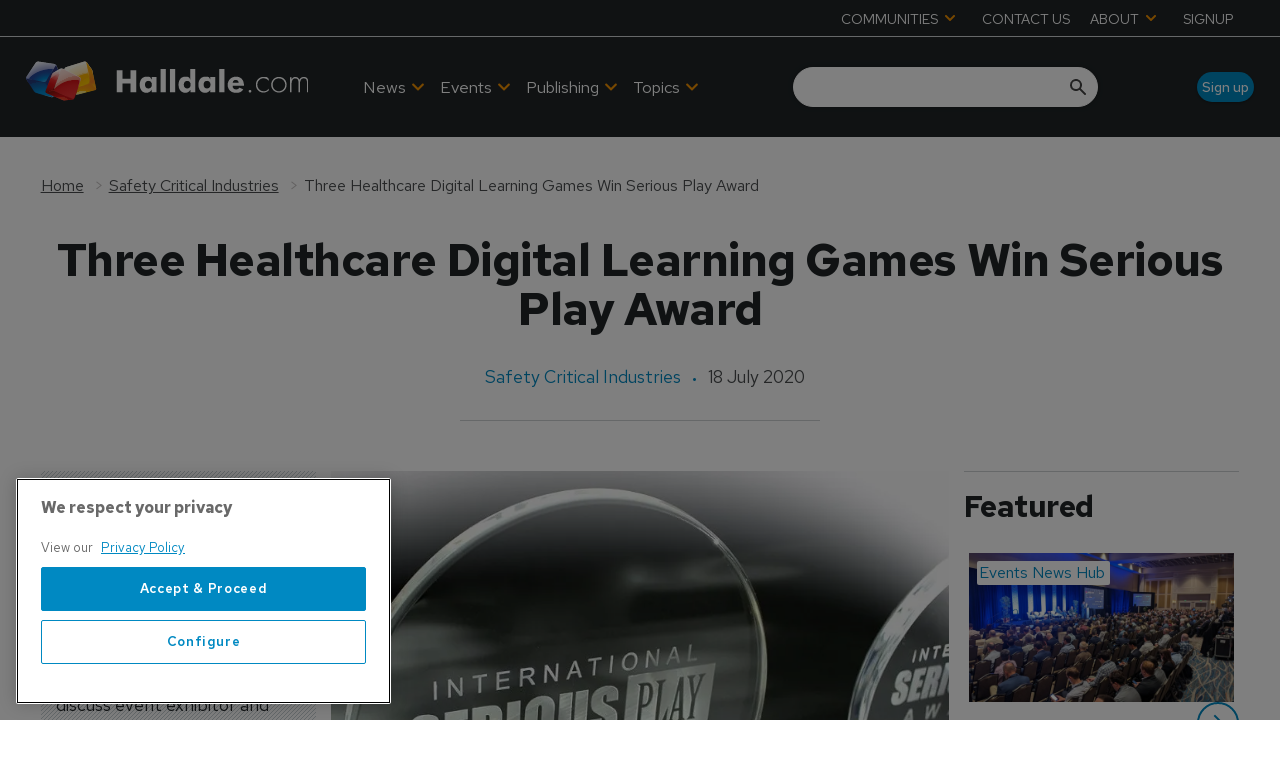

--- FILE ---
content_type: text/html; charset=utf-8
request_url: https://www.halldale.com/safety-critical-industries/17358-three-healthcare-digital-learning-games-win-serious-play-award
body_size: 41937
content:
<!DOCTYPE html><html lang="en"><head><link rel="preload" as="style" data-href="https://fonts.googleapis.com/css2?family=Inter:wght@300;400;600;700&amp;display=swap" data-optimized-fonts="true"/><link rel="preload" as="style" data-href="https://fonts.googleapis.com/css2?family=Red+Hat+Text:wght@300;400;500;600;700&amp;display=swap" data-optimized-fonts="true"/><link rel="preload" as="style" href="https://fonts.googleapis.com/icon?family=Material+Icons&amp;display=swap"/><link rel="preload" as="style" href="https://use.fontawesome.com/releases/v5.8.1/css/all.css"/><meta charSet="utf-8"/><link rel="preconnect" href="https://www.halldale.com"/><link rel="preconnect" href="https://cdn.halldale.com"/><link rel="preconnect" href="https://fonts.googleapis.com"/><script>(function(w,d,s,l,i){w[l]=w[l]||[];w[l].push({'gtm.start':
        new Date().getTime(),event:'gtm.js'});var f=d.getElementsByTagName(s)[0],
        j=d.createElement(s),dl=l!='dataLayer'?'&l='+l:'';j.async=true;j.src=
        'https://www.googletagmanager.com/gtm.js?id='+i+dl;f.parentNode.insertBefore(j,f);
      })(window,document,'script','dataLayer','GTM-K9PBBN5S');</script><title>Three Healthcare Digital Learning Games Win Serious Play Award | Halldale Group</title><meta name="viewport" content="width=device-width, initial-scale=1"/><meta name="description" content="Three Healthcare Digital Learning Games Win Serious Play Award"/><link rel="canonical" href="https://www.halldale.com/safety-critical-industries/17358-three-healthcare-digital-learning-games-win-serious-play-award"/><meta property="og:title" content="Three Healthcare Digital Learning Games Win Serious Play Award"/><meta property="og:description" content="Three Healthcare Digital Learning Games Win Serious Play Award"/><meta property="og:image" content="https://cdn.halldale.com/convert/files/2024/02/07d37ea0-cb4f-11ee-89e2-2f19166b8c5c-Serious-Games-Experts_121.jpg/r%5Bwidth%5D=1280/07d37ea0-cb4f-11ee-89e2-2f19166b8c5c-Serious-Games-Experts_121.jpg"/><meta property="og:url" content="https://www.halldale.com/safety-critical-industries/17358-three-healthcare-digital-learning-games-win-serious-play-award"/><meta name="twitter:title" content="Three Healthcare Digital Learning Games Win Serious Play Award"/><meta name="twitter:description" content="Three Healthcare Digital Learning Games Win Serious Play Award"/><meta name="twitter:image" content="https://cdn.halldale.com/convert/files/2024/02/07d37ea0-cb4f-11ee-89e2-2f19166b8c5c-Serious-Games-Experts_121.jpg/r%5Bwidth%5D=1280/07d37ea0-cb4f-11ee-89e2-2f19166b8c5c-Serious-Games-Experts_121.jpg"/><meta name="twitter:card" content="summary_large_image"/><link rel="preload" as="image" fetchpriority="high" href="https://cdn.halldale.com/convert/files/2024/02/07d37ea0-cb4f-11ee-89e2-2f19166b8c5c-Serious-Games-Experts_121.jpg/r%5Bwidth%5D=320/07d37ea0-cb4f-11ee-89e2-2f19166b8c5c-Serious-Games-Experts_121.webp" imagesrcset="https://cdn.halldale.com/convert/files/2024/02/07d37ea0-cb4f-11ee-89e2-2f19166b8c5c-Serious-Games-Experts_121.jpg/r%5Bwidth%5D=320/07d37ea0-cb4f-11ee-89e2-2f19166b8c5c-Serious-Games-Experts_121.webp 320w,https://cdn.halldale.com/convert/files/2024/02/07d37ea0-cb4f-11ee-89e2-2f19166b8c5c-Serious-Games-Experts_121.jpg/r%5Bwidth%5D=480/07d37ea0-cb4f-11ee-89e2-2f19166b8c5c-Serious-Games-Experts_121.webp 480w,https://cdn.halldale.com/convert/files/2024/02/07d37ea0-cb4f-11ee-89e2-2f19166b8c5c-Serious-Games-Experts_121.jpg/r%5Bwidth%5D=660/07d37ea0-cb4f-11ee-89e2-2f19166b8c5c-Serious-Games-Experts_121.webp 660w,https://cdn.halldale.com/convert/files/2024/02/07d37ea0-cb4f-11ee-89e2-2f19166b8c5c-Serious-Games-Experts_121.jpg/r%5Bwidth%5D=768/07d37ea0-cb4f-11ee-89e2-2f19166b8c5c-Serious-Games-Experts_121.webp 768w,https://cdn.halldale.com/convert/files/2024/02/07d37ea0-cb4f-11ee-89e2-2f19166b8c5c-Serious-Games-Experts_121.jpg/r%5Bwidth%5D=960/07d37ea0-cb4f-11ee-89e2-2f19166b8c5c-Serious-Games-Experts_121.webp 960w,https://cdn.halldale.com/convert/files/2024/02/07d37ea0-cb4f-11ee-89e2-2f19166b8c5c-Serious-Games-Experts_121.jpg/r%5Bwidth%5D=1280/07d37ea0-cb4f-11ee-89e2-2f19166b8c5c-Serious-Games-Experts_121.webp 1280w" imagesizes="100vw"/><link rel="preload" as="image" fetchpriority="high" href="https://cdn.halldale.com/convert/files/2026/01/b9610d30-ed4f-11f0-80de-055aabc50ee0-PXL_20250408_130908049_1600x900.jpg/r%5Bwidth%5D=320/b9610d30-ed4f-11f0-80de-055aabc50ee0-PXL_20250408_130908049_1600x900.webp" imagesrcset="https://cdn.halldale.com/convert/files/2026/01/b9610d30-ed4f-11f0-80de-055aabc50ee0-PXL_20250408_130908049_1600x900.jpg/r%5Bwidth%5D=320/b9610d30-ed4f-11f0-80de-055aabc50ee0-PXL_20250408_130908049_1600x900.webp 320w,https://cdn.halldale.com/convert/files/2026/01/b9610d30-ed4f-11f0-80de-055aabc50ee0-PXL_20250408_130908049_1600x900.jpg/r%5Bwidth%5D=480/b9610d30-ed4f-11f0-80de-055aabc50ee0-PXL_20250408_130908049_1600x900.webp 480w,https://cdn.halldale.com/convert/files/2026/01/b9610d30-ed4f-11f0-80de-055aabc50ee0-PXL_20250408_130908049_1600x900.jpg/r%5Bwidth%5D=660/b9610d30-ed4f-11f0-80de-055aabc50ee0-PXL_20250408_130908049_1600x900.webp 660w,https://cdn.halldale.com/convert/files/2026/01/b9610d30-ed4f-11f0-80de-055aabc50ee0-PXL_20250408_130908049_1600x900.jpg/r%5Bwidth%5D=768/b9610d30-ed4f-11f0-80de-055aabc50ee0-PXL_20250408_130908049_1600x900.webp 768w,https://cdn.halldale.com/convert/files/2026/01/b9610d30-ed4f-11f0-80de-055aabc50ee0-PXL_20250408_130908049_1600x900.jpg/r%5Bwidth%5D=960/b9610d30-ed4f-11f0-80de-055aabc50ee0-PXL_20250408_130908049_1600x900.webp 960w,https://cdn.halldale.com/convert/files/2026/01/b9610d30-ed4f-11f0-80de-055aabc50ee0-PXL_20250408_130908049_1600x900.jpg/r%5Bwidth%5D=1280/b9610d30-ed4f-11f0-80de-055aabc50ee0-PXL_20250408_130908049_1600x900.webp 1280w" imagesizes="100vw"/><link rel="preload" as="image" fetchpriority="high" href="https://cdn.halldale.com/convert/files/2025/11/8b183c80-bb29-11f0-8f74-3104fdbe16f7-DSC5938_cropped.jpg/r%5Bwidth%5D=320/8b183c80-bb29-11f0-8f74-3104fdbe16f7-DSC5938_cropped.webp" imagesrcset="https://cdn.halldale.com/convert/files/2025/11/8b183c80-bb29-11f0-8f74-3104fdbe16f7-DSC5938_cropped.jpg/r%5Bwidth%5D=320/8b183c80-bb29-11f0-8f74-3104fdbe16f7-DSC5938_cropped.webp 320w,https://cdn.halldale.com/convert/files/2025/11/8b183c80-bb29-11f0-8f74-3104fdbe16f7-DSC5938_cropped.jpg/r%5Bwidth%5D=480/8b183c80-bb29-11f0-8f74-3104fdbe16f7-DSC5938_cropped.webp 480w,https://cdn.halldale.com/convert/files/2025/11/8b183c80-bb29-11f0-8f74-3104fdbe16f7-DSC5938_cropped.jpg/r%5Bwidth%5D=660/8b183c80-bb29-11f0-8f74-3104fdbe16f7-DSC5938_cropped.webp 660w,https://cdn.halldale.com/convert/files/2025/11/8b183c80-bb29-11f0-8f74-3104fdbe16f7-DSC5938_cropped.jpg/r%5Bwidth%5D=768/8b183c80-bb29-11f0-8f74-3104fdbe16f7-DSC5938_cropped.webp 768w,https://cdn.halldale.com/convert/files/2025/11/8b183c80-bb29-11f0-8f74-3104fdbe16f7-DSC5938_cropped.jpg/r%5Bwidth%5D=960/8b183c80-bb29-11f0-8f74-3104fdbe16f7-DSC5938_cropped.webp 960w,https://cdn.halldale.com/convert/files/2025/11/8b183c80-bb29-11f0-8f74-3104fdbe16f7-DSC5938_cropped.jpg/r%5Bwidth%5D=1280/8b183c80-bb29-11f0-8f74-3104fdbe16f7-DSC5938_cropped.webp 1280w" imagesizes="100vw"/><link rel="preload" as="image" fetchpriority="high" href="https://cdn.halldale.com/convert/files/2025/11/5fee3cc0-ba3f-11f0-8ff2-d53ad4a1f3a5-DSC06919.JPG/r%5Bwidth%5D=320/5fee3cc0-ba3f-11f0-8ff2-d53ad4a1f3a5-DSC06919.webp" imagesrcset="https://cdn.halldale.com/convert/files/2025/11/5fee3cc0-ba3f-11f0-8ff2-d53ad4a1f3a5-DSC06919.JPG/r%5Bwidth%5D=320/5fee3cc0-ba3f-11f0-8ff2-d53ad4a1f3a5-DSC06919.webp 320w,https://cdn.halldale.com/convert/files/2025/11/5fee3cc0-ba3f-11f0-8ff2-d53ad4a1f3a5-DSC06919.JPG/r%5Bwidth%5D=480/5fee3cc0-ba3f-11f0-8ff2-d53ad4a1f3a5-DSC06919.webp 480w,https://cdn.halldale.com/convert/files/2025/11/5fee3cc0-ba3f-11f0-8ff2-d53ad4a1f3a5-DSC06919.JPG/r%5Bwidth%5D=660/5fee3cc0-ba3f-11f0-8ff2-d53ad4a1f3a5-DSC06919.webp 660w,https://cdn.halldale.com/convert/files/2025/11/5fee3cc0-ba3f-11f0-8ff2-d53ad4a1f3a5-DSC06919.JPG/r%5Bwidth%5D=768/5fee3cc0-ba3f-11f0-8ff2-d53ad4a1f3a5-DSC06919.webp 768w,https://cdn.halldale.com/convert/files/2025/11/5fee3cc0-ba3f-11f0-8ff2-d53ad4a1f3a5-DSC06919.JPG/r%5Bwidth%5D=960/5fee3cc0-ba3f-11f0-8ff2-d53ad4a1f3a5-DSC06919.webp 960w,https://cdn.halldale.com/convert/files/2025/11/5fee3cc0-ba3f-11f0-8ff2-d53ad4a1f3a5-DSC06919.JPG/r%5Bwidth%5D=1280/5fee3cc0-ba3f-11f0-8ff2-d53ad4a1f3a5-DSC06919.webp 1280w" imagesizes="100vw"/><script type="application/ld+json">{"@context":"http://schema.org","@type":"Article","publisher":{"@type":"Organization","name":"Halldale Group","url":"https://www.halldale.com/"},"headline":"Three Healthcare Digital Learning Games Win Serious Play Award","name":"Three Healthcare Digital Learning Games Win Serious Play Award","datePublished":"2020-07-18T13:15:00.000Z","dateModified":"2024-06-26T16:44:31.257Z","url":"/safety-critical-industries/17358-three-healthcare-digital-learning-games-win-serious-play-award","image":{"@type":"ImageObject","url":"https://cdn.halldale.com/convert/files/2024/02/07d37ea0-cb4f-11ee-89e2-2f19166b8c5c-Serious-Games-Experts_121.jpg/r%5Bwidth%5D=1280/07d37ea0-cb4f-11ee-89e2-2f19166b8c5c-Serious-Games-Experts_121.jpg","name":"Serious-Games-Experts_121.jpg","contentUrl":"https://cdn.halldale.com/convert/files/2024/02/07d37ea0-cb4f-11ee-89e2-2f19166b8c5c-Serious-Games-Experts_121.jpg/r%5Bwidth%5D=1280/07d37ea0-cb4f-11ee-89e2-2f19166b8c5c-Serious-Games-Experts_121.jpg"}}</script><meta name="next-head-count" content="26"/><link rel="icon" href="/static/img/favicon.png" type="image/x-icon"/><link href="/static/icons/touch-icon-iphone.png" rel="apple-touch-icon"/><link href="/static/icons/touch-icon-ipad.png" rel="apple-touch-icon" sizes="152x152"/><link href="/static/icons/touch-icon-iphone-retina.png" rel="apple-touch-icon" sizes="180x180"/><link href="/static/icons/touch-icon-ipad-retina.png" rel="apple-touch-icon" sizes="167x167"/><link rel="preload" href="/_next/static/css/cf5f77eb9e4a17be.css" as="style"/><link rel="stylesheet" href="/_next/static/css/cf5f77eb9e4a17be.css" data-n-g=""/><noscript data-n-css=""></noscript><script defer="" nomodule="" src="/_next/static/chunks/polyfills-c67a75d1b6f99dc8.js"></script><script defer="" src="/_next/static/chunks/7788.b038bcd839a25414.js"></script><script defer="" src="/_next/static/chunks/7507.e06a38c93f9faf32.js"></script><script defer="" src="/_next/static/chunks/blazePbLayout.fa6c297ce072e0fe.js"></script><script defer="" src="/_next/static/chunks/9209.2ebd4602cca42775.js"></script><script defer="" src="/_next/static/chunks/blazePbMenu.b82270933ece42ca.js"></script><script defer="" src="/_next/static/chunks/eade6675.744b96c111dac9ad.js"></script><script defer="" src="/_next/static/chunks/fa5f8105.134a92efc70042d5.js"></script><script defer="" src="/_next/static/chunks/2298.5cb8152522fe5656.js"></script><script defer="" src="/_next/static/chunks/5991.0cf31ef5d47eacb2.js"></script><script defer="" src="/_next/static/chunks/9768.78fe458a1a85e22b.js"></script><script defer="" src="/_next/static/chunks/361.5671192838eb7182.js"></script><script defer="" src="/_next/static/chunks/blazePbMenuItem.94c30e49cf839af7.js"></script><script defer="" src="/_next/static/chunks/blazePbSubMenu.3f615d0c0ac5824b.js"></script><script defer="" src="/_next/static/chunks/7827.97bc04dcb981c07c.js"></script><script defer="" src="/_next/static/chunks/90.0b17ede73ec8f45b.js"></script><script defer="" src="/_next/static/chunks/8005.32e7d139ee55ef0e.js"></script><script defer="" src="/_next/static/chunks/blazePbImage.9b4ff0a5a3ad745c.js"></script><script defer="" src="/_next/static/chunks/blazePbTextBlock.40235b5237773768.js"></script><script defer="" src="/_next/static/chunks/7243.4752968f15d334a3.js"></script><script defer="" src="/_next/static/chunks/8511.ec74a21decdfcda6.js"></script><script defer="" src="/_next/static/chunks/blazePbSearchFilter.412550b7f3654afe.js"></script><script defer="" src="/_next/static/chunks/blazePbButton.dcc27a4a7fc6120e.js"></script><script defer="" src="/_next/static/chunks/blazePbCode.322e92f19f194350.js"></script><script defer="" src="/_next/static/chunks/blazePbBanner.fab04c9c01d44b08.js"></script><script defer="" src="/_next/static/chunks/blazePbBreadcrumb.8b21294838c5423a.js"></script><script defer="" src="/_next/static/chunks/1325.5bb3094fa2bd08a5.js"></script><script defer="" src="/_next/static/chunks/4500.086745517e023c4a.js"></script><script defer="" src="/_next/static/chunks/blazePbDataSummary.bcbfd1cb9e183374.js"></script><script defer="" src="/_next/static/chunks/8793.0b90aa317e32dc6a.js"></script><script defer="" src="/_next/static/chunks/blazePbCard.6b7052128e926bf1.js"></script><script defer="" src="/_next/static/chunks/01edb659.89a8aa8b733ec011.js"></script><script defer="" src="/_next/static/chunks/blazePbSocialFollow.3a896a44a7a93240.js"></script><script defer="" src="/_next/static/chunks/blazePbDateTime.3c4b888dea6b2d6a.js"></script><script defer="" src="/_next/static/chunks/blazePbBackToTop.625d4fd05e1d5bc5.js"></script><script defer="" src="/_next/static/chunks/blazePbGoogleTagManager.f805143c60174bf2.js"></script><script defer="" src="/_next/static/chunks/blazePbStructuredData.8eb258039a10387d.js"></script><script defer="" src="/_next/static/chunks/blazePbDataSummaryHeadingLargeSummary.8d292df0ae6284fd.js"></script><script defer="" src="/_next/static/chunks/blazePbDataSummaryTextSummary.74a9642b5b153b43.js"></script><script defer="" src="/_next/static/chunks/blazePbDataSummaryLargeSummary.0173e5a9d4f8447e.js"></script><script defer="" src="/_next/static/chunks/8339.21de81c4d978aa7b.js"></script><script defer="" src="/_next/static/chunks/9611.d3042141c764687c.js"></script><script defer="" src="/_next/static/chunks/blazePbLazyImage.e8b63d74860b919e.js"></script><script src="/_next/static/chunks/webpack-cc966fda204e47d9.js" defer=""></script><script src="/_next/static/chunks/framework-eca1bedb8b0b9a1d.js" defer=""></script><script src="/_next/static/chunks/main-97d918ca3c16cf34.js" defer=""></script><script src="/_next/static/chunks/pages/_app-efd48205cd066125.js" defer=""></script><script src="/_next/static/chunks/2465ece5-1e39c1790e4e288f.js" defer=""></script><script src="/_next/static/chunks/9e636cd4-039261ed4bf9a085.js" defer=""></script><script src="/_next/static/chunks/1036-4d3e2afc350869f1.js" defer=""></script><script src="/_next/static/chunks/9697-1366aa6840d96f8c.js" defer=""></script><script src="/_next/static/chunks/7695-a764ec156236910a.js" defer=""></script><script src="/_next/static/chunks/5758-69d3708fd82f9866.js" defer=""></script><script src="/_next/static/chunks/pages/Resolver-da337212b1107287.js" defer=""></script><script src="/_next/static/TBe4EFjQBic0-ZxYN2E20/_buildManifest.js" defer=""></script><script src="/_next/static/TBe4EFjQBic0-ZxYN2E20/_ssgManifest.js" defer=""></script></head><body><div id="__next"><div class="site-container"><div class="resolver-container root-selector--safety-critical-industries"><header class="row row--full-width hide-tablet hide-mobile background__dark no-padding header-top border--bottom--light"><div class="row row--wide row--header-top"><div class="menu--wrapper menu--wrapper--mobile-closed"><div class="menu--mobile-wrapper"><div class="flex w-screen z-50 justify-left "><button class="menu--mobile-button null" type="button" aria-label="Open mobile menu"><i><svg stroke="currentColor" fill="currentColor" stroke-width="0" viewBox="0 0 24 24" height="1em" width="1em" xmlns="http://www.w3.org/2000/svg"><path fill="none" d="M0 0h24v24H0z"></path><path d="M3 18h18v-2H3v2zm0-5h18v-2H3v2zm0-7v2h18V6H3z"></path></svg></i></button></div></div><div class="menu--desktop-wrapper"><ul class="menu--desktop"><li><div class="menu--item--link" role="button" tabindex="0"><span role="button">COMMUNITIES</span><i role="button" class="menu--item--link--icon" tabindex="0"><svg stroke="currentColor" fill="currentColor" stroke-width="0" viewBox="0 0 448 512" height="1em" width="1em" xmlns="http://www.w3.org/2000/svg"><path d="M207.029 381.476L12.686 187.132c-9.373-9.373-9.373-24.569 0-33.941l22.667-22.667c9.357-9.357 24.522-9.375 33.901-.04L224 284.505l154.745-154.021c9.379-9.335 24.544-9.317 33.901.04l22.667 22.667c9.373 9.373 9.373 24.569 0 33.941L240.971 381.476c-9.373 9.372-24.569 9.372-33.942 0z"></path></svg></i></div><div class="menu--item-children hidden"><ul class="background__dark"><li><div class="menu--item--link"><a aria-label="Aviation Training Leaders Forum" href="/atlf">Aviation Training Leaders Forum</a></div></li><li><div class="menu--item--link"><a aria-label="Heads of Training" href="/heads-of-training">Heads of Training</a></div></li><li><div class="menu--item--link"><a aria-label="Women in Aviation Training" href="/wiat">Women in Aviation Training</a></div></li></ul></div></li><li><div class="menu--item--link"><a aria-label="CONTACT US" href="/contact_us">CONTACT US</a></div></li><li><div class="menu--item--link" role="button" tabindex="0"><span role="button">ABOUT</span><i role="button" class="menu--item--link--icon" tabindex="0"><svg stroke="currentColor" fill="currentColor" stroke-width="0" viewBox="0 0 448 512" height="1em" width="1em" xmlns="http://www.w3.org/2000/svg"><path d="M207.029 381.476L12.686 187.132c-9.373-9.373-9.373-24.569 0-33.941l22.667-22.667c9.357-9.357 24.522-9.375 33.901-.04L224 284.505l154.745-154.021c9.379-9.335 24.544-9.317 33.901.04l22.667 22.667c9.373 9.373 9.373 24.569 0 33.941L240.971 381.476c-9.373 9.372-24.569 9.372-33.942 0z"></path></svg></i></div><div class="menu--item-children hidden"><ul class="background__dark"><li><div class="menu--item--link"><a aria-label="About Halldale" href="/about-halldale">About Halldale</a></div></li><li><div class="menu--item--link"><a aria-label="Meet the Team" href="/meet-the-team">Meet the Team</a></div></li><li><div class="menu--item--link"><a aria-label="Why Simulation" href="/why-simulation">Why Simulation</a></div></li><li><div class="menu--item--link"><a aria-label="Equality and Diversity" href="/equality-diversity">Equality and Diversity</a></div></li><li><div class="menu--item--link"><a aria-label="Sustainability" href="/sustainability">Sustainability</a></div></li><li><div class="menu--item--link"><a aria-label="Sim Census" href="/sim-census">Sim Census</a></div></li><li><div class="menu--item--link"><a aria-label="Media &amp; Advertising" href="/media-advertising">Media &amp; Advertising</a><i role="button" class="menu--item--link--icon" tabindex="0"><svg stroke="currentColor" fill="currentColor" stroke-width="0" viewBox="0 0 448 512" height="1em" width="1em" xmlns="http://www.w3.org/2000/svg"><path d="M207.029 381.476L12.686 187.132c-9.373-9.373-9.373-24.569 0-33.941l22.667-22.667c9.357-9.357 24.522-9.375 33.901-.04L224 284.505l154.745-154.021c9.379-9.335 24.544-9.317 33.901.04l22.667 22.667c9.373 9.373 9.373 24.569 0 33.941L240.971 381.476c-9.373 9.372-24.569 9.372-33.942 0z"></path></svg></i></div><div class="menu--item-children hidden"><ul class="background__dark submenu--level3"><li><div class="menu--item--link"><a aria-label="Advertise with us" href="/advertise">Advertise with us</a></div></li><li><div class="menu--item--link"><a aria-label="Event exhibition and sponsorships" href="/sponsorship">Event exhibition and sponsorships</a></div></li></ul></div></li></ul></div></li><li><div class="menu--item--link"><a aria-label="SIGNUP" href="/sign-up">SIGNUP</a></div></li></ul></div></div></div></header><header class="row row--full-width sticky--header  row--no-responsive-margin background__dark"><div class="row row--wide display-row"><div class="column column--one-quarter"><div class="image logo" parent="[object Object]" allSearchFilters="" __typename="PublishedArticle" id="b5dd93b0-33d6-11ef-ad12-c513a3c9b0be" slug="17358-three-healthcare-digital-learning-games-win-serious-play-award" image="[object Object]" formattedMetaTitle="Three Healthcare Digital Learning Games Win Serious Play Award | Halldale Group" formattedMetaDescription="Three Healthcare Digital Learning Games Win Serious Play Award" selectedImage="0" entity="" imageRelation=""></div> <p>  </p> </div><div class="column column--three-quarters"><div class="row row--wide display-row"><div class="column column--half"><div class="menu--wrapper menu--wrapper--mobile-closed"><div class="menu--mobile-wrapper"><div class="flex w-screen z-50 justify-left "><button class="menu--mobile-button menu--mobile-button" type="button" aria-label="Open mobile menu"><i><svg stroke="currentColor" fill="currentColor" stroke-width="0" viewBox="0 0 24 24" height="1em" width="1em" xmlns="http://www.w3.org/2000/svg"><path fill="none" d="M0 0h24v24H0z"></path><path d="M3 18h18v-2H3v2zm0-5h18v-2H3v2zm0-7v2h18V6H3z"></path></svg></i></button></div></div><div class="menu--desktop-wrapper"><ul class="menu--desktop align--center"><li><div class="menu--item--link"><a aria-label="News" href="/news">News</a><i role="button" class="menu--item--link--icon" tabindex="0"><svg stroke="currentColor" fill="currentColor" stroke-width="0" viewBox="0 0 448 512" height="1em" width="1em" xmlns="http://www.w3.org/2000/svg"><path d="M207.029 381.476L12.686 187.132c-9.373-9.373-9.373-24.569 0-33.941l22.667-22.667c9.357-9.357 24.522-9.375 33.901-.04L224 284.505l154.745-154.021c9.379-9.335 24.544-9.317 33.901.04l22.667 22.667c9.373 9.373 9.373 24.569 0 33.941L240.971 381.476c-9.373 9.372-24.569 9.372-33.942 0z"></path></svg></i></div><div class="menu--item-children hidden"><ul class="background__dark"><li class="left-border--red"><div class="menu--item--link"><a aria-label="Civil Aviation" href="/civil-aviation">Civil Aviation</a></div></li><li class="left-border--blue"><div class="menu--item--link"><a aria-label="Defence" href="/defence">Defence</a></div></li><li class="left-border--yellow"><div class="menu--item--link"><a aria-label="Safety Critical Industries" href="/safety-critical-industries">Safety Critical Industries</a></div></li><li class="left-border--green-b"><div class="menu--item--link"><a aria-label="Events News Hub" href="/events-news-hub">Events News Hub</a></div></li></ul></div></li><li><div class="menu--item--link"><a aria-label=" Events" href="/events"> Events</a><i role="button" class="menu--item--link--icon" tabindex="0"><svg stroke="currentColor" fill="currentColor" stroke-width="0" viewBox="0 0 448 512" height="1em" width="1em" xmlns="http://www.w3.org/2000/svg"><path d="M207.029 381.476L12.686 187.132c-9.373-9.373-9.373-24.569 0-33.941l22.667-22.667c9.357-9.357 24.522-9.375 33.901-.04L224 284.505l154.745-154.021c9.379-9.335 24.544-9.317 33.901.04l22.667 22.667c9.373 9.373 9.373 24.569 0 33.941L240.971 381.476c-9.373 9.372-24.569 9.372-33.942 0z"></path></svg></i></div><div class="menu--item-children hidden"><ul class="background__dark"><li class="left-border--green-a"><div class="menu--item--link"><a aria-label="Halldale Live Events" href="/events/halldale-live-events">Halldale Live Events</a></div></li><li class="left-border--green-b"><div class="menu--item--link"><a aria-label="Webinars" href="/events/webinars">Webinars</a></div></li><li class="left-border--white"><div class="menu--item--link"><a aria-label="Industry Events" href="/events/industry-events">Industry Events</a></div></li></ul></div></li><li><div class="menu--item--link" role="button" tabindex="0"><span role="button">Publishing</span><i role="button" class="menu--item--link--icon" tabindex="0"><svg stroke="currentColor" fill="currentColor" stroke-width="0" viewBox="0 0 448 512" height="1em" width="1em" xmlns="http://www.w3.org/2000/svg"><path d="M207.029 381.476L12.686 187.132c-9.373-9.373-9.373-24.569 0-33.941l22.667-22.667c9.357-9.357 24.522-9.375 33.901-.04L224 284.505l154.745-154.021c9.379-9.335 24.544-9.317 33.901.04l22.667 22.667c9.373 9.373 9.373 24.569 0 33.941L240.971 381.476c-9.373 9.372-24.569 9.372-33.942 0z"></path></svg></i></div><div class="menu--item-children hidden"><ul class="background__dark"><li><div class="menu--item--link"><a aria-label="Civil Aviation Training" href="/about-cat">Civil Aviation Training</a></div></li><li><div class="menu--item--link"><a aria-label="Military Simulation &amp; Training" href="/about-mst">Military Simulation &amp; Training</a></div></li><li><div class="menu--item--link"><a aria-label="Safety Critical Training" href="/about-sct">Safety Critical Training</a></div></li></ul></div></li><li><div class="menu--item--link" role="button" tabindex="0"><span role="button">Topics</span><i role="button" class="menu--item--link--icon" tabindex="0"><svg stroke="currentColor" fill="currentColor" stroke-width="0" viewBox="0 0 448 512" height="1em" width="1em" xmlns="http://www.w3.org/2000/svg"><path d="M207.029 381.476L12.686 187.132c-9.373-9.373-9.373-24.569 0-33.941l22.667-22.667c9.357-9.357 24.522-9.375 33.901-.04L224 284.505l154.745-154.021c9.379-9.335 24.544-9.317 33.901.04l22.667 22.667c9.373 9.373 9.373 24.569 0 33.941L240.971 381.476c-9.373 9.372-24.569 9.372-33.942 0z"></path></svg></i></div><div class="menu--item-children hidden"><ul class="background__dark"><li class="left-border--orange-a"><div class="menu--item--link"><a aria-label="Technologies" href="/technologies">Technologies</a></div></li><li class="left-border--orange-b"><div class="menu--item--link"><a aria-label="Technical Competencies" href="/technical-competencies">Technical Competencies</a></div></li><li class="left-border--orange-c"><div class="menu--item--link"><a aria-label="People and Culture (non technical competencies)" href="/people-and-culture">People and Culture (non technical competencies)</a></div></li></ul></div></li><li class="mobile-only"><div class="menu--item--link" role="button" tabindex="0"><span role="button">Communities</span><i role="button" class="menu--item--link--icon" tabindex="0"><svg stroke="currentColor" fill="currentColor" stroke-width="0" viewBox="0 0 448 512" height="1em" width="1em" xmlns="http://www.w3.org/2000/svg"><path d="M207.029 381.476L12.686 187.132c-9.373-9.373-9.373-24.569 0-33.941l22.667-22.667c9.357-9.357 24.522-9.375 33.901-.04L224 284.505l154.745-154.021c9.379-9.335 24.544-9.317 33.901.04l22.667 22.667c9.373 9.373 9.373 24.569 0 33.941L240.971 381.476c-9.373 9.372-24.569 9.372-33.942 0z"></path></svg></i></div><div class="menu--item-children hidden"><ul class="background__dark"><li><div class="menu--item--link"><a aria-label="Airline Training Leaders Forum" href="/atlf">Airline Training Leaders Forum</a></div></li><li><div class="menu--item--link"><a aria-label="Heads of Training" href="/heads-of-training">Heads of Training</a></div></li><li><div class="menu--item--link"><a aria-label="Women in Aviation Training" href="/wiat">Women in Aviation Training</a></div></li></ul></div></li><li class="mobile-only"><div class="menu--item--link"><a aria-label="Contact us" href="/contact_us">Contact us</a></div></li><li class="mobile-only"><div class="menu--item--link" role="button" tabindex="0"><span role="button">About</span><i role="button" class="menu--item--link--icon" tabindex="0"><svg stroke="currentColor" fill="currentColor" stroke-width="0" viewBox="0 0 448 512" height="1em" width="1em" xmlns="http://www.w3.org/2000/svg"><path d="M207.029 381.476L12.686 187.132c-9.373-9.373-9.373-24.569 0-33.941l22.667-22.667c9.357-9.357 24.522-9.375 33.901-.04L224 284.505l154.745-154.021c9.379-9.335 24.544-9.317 33.901.04l22.667 22.667c9.373 9.373 9.373 24.569 0 33.941L240.971 381.476c-9.373 9.372-24.569 9.372-33.942 0z"></path></svg></i></div><div class="menu--item-children hidden"><ul class="background__dark"><li><div class="menu--item--link"><a aria-label="About Halldale" href="/about-halldale">About Halldale</a></div></li><li><div class="menu--item--link"><a aria-label="Meet the Team" href="/meet-the-team">Meet the Team</a></div></li><li><div class="menu--item--link"><a aria-label="Why Simulation" href="/why-simulation">Why Simulation</a></div></li><li><div class="menu--item--link"><a aria-label="Equality and Diversity" href="/equality-diversity">Equality and Diversity</a></div></li><li><div class="menu--item--link"><a aria-label="Sustainability" href="/sustainability">Sustainability</a></div></li><li><div class="menu--item--link"><a aria-label="SIM Census" href="/sim-census">SIM Census</a></div></li><li><div class="menu--item--link"><a aria-label="Media &amp; Advertising" href="/media-advertising">Media &amp; Advertising</a><i role="button" class="menu--item--link--icon" tabindex="0"><svg stroke="currentColor" fill="currentColor" stroke-width="0" viewBox="0 0 448 512" height="1em" width="1em" xmlns="http://www.w3.org/2000/svg"><path d="M207.029 381.476L12.686 187.132c-9.373-9.373-9.373-24.569 0-33.941l22.667-22.667c9.357-9.357 24.522-9.375 33.901-.04L224 284.505l154.745-154.021c9.379-9.335 24.544-9.317 33.901.04l22.667 22.667c9.373 9.373 9.373 24.569 0 33.941L240.971 381.476c-9.373 9.372-24.569 9.372-33.942 0z"></path></svg></i></div><div class="menu--item-children hidden"><ul class="background__dark submenu--level3"><li><div class="menu--item--link"><a aria-label="Advertise with us" href="/advertise">Advertise with us</a></div></li><li><div class="menu--item--link"><a aria-label="Event exhibition and sponsorships" href="/sponsorship">Event exhibition and sponsorships</a></div></li></ul></div></li></ul></div></li><li class="mobile-only"><div class="menu--item--link"><a aria-label="Sign up" href="/sign-up">Sign up</a></div></li></ul></div></div></div><div class="column column--half header-right"><div class="row row--wide display-row"><div class="column column--two-thirds"><div class="search-content"><div class="search-content--expanded__wrapper"><label class="search-content--expanded__label"><span class="search-content--expanded__icon_wrapper"><svg class="search-content--expanded__icon" viewBox="0 0 20 20" data-testid="search-content-icon"><path fill-rule="evenodd" clip-rule="evenodd" d="M8 4a4 4 0 100 8 4 4 0 000-8zM2 8a6 6 0 1110.89 3.476l4.817 4.817a1 1 0 01-1.414 1.414l-4.816-4.816A6 6 0 012 8z"></path></svg></span><input class="search-content--expanded__input" type="text" name="search" data-testid="search-content-input" value=""/></label></div></div></div><div class="column column--one-third hide-tablet hide-mobile"><a aria-label="Sign up" class="button button--right button--rounded__medium" href="/sign-up">Sign up</a></div></div></div></div></div></div><div class=" code"><span></span></div></header><div class="row row--wide row--padding-top__xsmall display-row"><div class="column column--three-quarters"><div class="banner  banner-loading"><style>@media(min-width:1024px){.banner-e9e79bf0-d711-11ee-8264-f907b79d4d5d{min-height:90px;}
@media(min-width:1340px){.banner-e9e79bf0-d711-11ee-8264-f907b79d4d5d{min-height:90px;}
@media(min-width:320px){.banner-e9e79bf0-d711-11ee-8264-f907b79d4d5d{min-height:50px;}</style><div class="ad-slot ad-slot-loading banner-e9e79bf0-d711-11ee-8264-f907b79d4d5d" data-testid="ad-slot"><div class="adunitContainer"><div class="adBox"></div></div></div></div></div><div class="column column--one-quarter"><div class="banner  banner-loading"><style>@media(min-width:1360px){.banner-09a9cc10-d712-11ee-8264-f907b79d4d5d{min-height:90px;}</style><div class="ad-slot ad-slot-loading banner-09a9cc10-d712-11ee-8264-f907b79d4d5d" data-testid="ad-slot"><div class="adunitContainer"><div class="adBox"></div></div></div></div></div></div><div class="row row--full-width row--no-top-margin"><div class="row row--wide row--no-top-margin"><div class="breadcrumb "><ul class="breadcrumb"><li class="breadcrumb__item"><a aria-label="Home" href="/">Home</a></li><li class="breadcrumb__item"><a aria-label="Safety Critical Industries" href="/safety-critical-industries">Safety Critical Industries</a></li><li class="breadcrumb__item"><a aria-label="Three Healthcare Digital Learning Games Win Serious Play Award" href="/safety-critical-industries/17358-three-healthcare-digital-learning-games-win-serious-play-award">Three Healthcare Digital Learning Games Win Serious Play Award</a></li></ul></div></div><section class="row row--boxed align--center"><h1 class="heading heading--large">Three Healthcare Digital Learning Games Win Serious Play Award</h1></section><div class="row row--wide row--no-top-margin__align-left  border--bottom--light align--center"><div class="stats"><div class="stats__heading"><span class="category"><a aria-label="Safety Critical Industries" href="/safety-critical-industries">Safety Critical Industries</a></span></div></div><div class="stats"><div class="stats__wrapper"><div class="stats__block"><div class="stats__text"><div class="stats__title date"></div><div class="stats__value date">18 July 2020</div></div></div></div></div></div><section class="row row--wide display-row"><div class="column column--one-quarter column--sticky"><div class="row row--wide background__pattern"> <h2>Contact Our Team</h2> <!-- --> <p>For more information about how Halldale can add value to your marketing and promotional campaigns or to discuss event exhibitor and sponsorship opportunities, contact our team to find out more</p>
<figure> </figure>
<p><strong>The Americas</strong> -<br/>
<a aria-label="holly.foster@halldale.com" href="mailto:holly.foster@halldale.com" target="">holly.foster@halldale.com</a></p>
<p><strong>Rest of World</strong> -<br/>
<a aria-label="jeremy@halldale.com" href="mailto:jeremy@halldale.com" target="">jeremy@halldale.com</a></p> </div><div class=" code"><br/><br/></div><div class="row row--wide"><div class="banner  banner-loading"><style></style><div class="ad-slot ad-slot-loading banner-c38d0940-d711-11ee-8264-f907b79d4d5d" data-testid="ad-slot"><div class="adunitContainer"><div class="adBox"></div></div></div></div></div></div><div class="column column--content"><div class="row row--wide"><div class="image " parent="[object Object]" allSearchFilters="" __typename="PublishedArticle" id="b5dd93b0-33d6-11ef-ad12-c513a3c9b0be" slug="17358-three-healthcare-digital-learning-games-win-serious-play-award" image="[object Object]" formattedMetaTitle="Three Healthcare Digital Learning Games Win Serious Play Award | Halldale Group" formattedMetaDescription="Three Healthcare Digital Learning Games Win Serious Play Award" selectedImage="0" alt="Serious-Games-Experts_121" entity="" imageRelation=""><div class="image__wrapper"><picture><source type="image/webp" srcSet="https://cdn.halldale.com/convert/files/2024/02/07d37ea0-cb4f-11ee-89e2-2f19166b8c5c-Serious-Games-Experts_121.jpg/r%5Bwidth%5D=320/07d37ea0-cb4f-11ee-89e2-2f19166b8c5c-Serious-Games-Experts_121.webp 320w,https://cdn.halldale.com/convert/files/2024/02/07d37ea0-cb4f-11ee-89e2-2f19166b8c5c-Serious-Games-Experts_121.jpg/r%5Bwidth%5D=480/07d37ea0-cb4f-11ee-89e2-2f19166b8c5c-Serious-Games-Experts_121.webp 480w,https://cdn.halldale.com/convert/files/2024/02/07d37ea0-cb4f-11ee-89e2-2f19166b8c5c-Serious-Games-Experts_121.jpg/r%5Bwidth%5D=660/07d37ea0-cb4f-11ee-89e2-2f19166b8c5c-Serious-Games-Experts_121.webp 660w,https://cdn.halldale.com/convert/files/2024/02/07d37ea0-cb4f-11ee-89e2-2f19166b8c5c-Serious-Games-Experts_121.jpg/r%5Bwidth%5D=768/07d37ea0-cb4f-11ee-89e2-2f19166b8c5c-Serious-Games-Experts_121.webp 768w,https://cdn.halldale.com/convert/files/2024/02/07d37ea0-cb4f-11ee-89e2-2f19166b8c5c-Serious-Games-Experts_121.jpg/r%5Bwidth%5D=960/07d37ea0-cb4f-11ee-89e2-2f19166b8c5c-Serious-Games-Experts_121.webp 960w,https://cdn.halldale.com/convert/files/2024/02/07d37ea0-cb4f-11ee-89e2-2f19166b8c5c-Serious-Games-Experts_121.jpg/r%5Bwidth%5D=1280/07d37ea0-cb4f-11ee-89e2-2f19166b8c5c-Serious-Games-Experts_121.webp 1280w" sizes="100vw" data-testid="responsive-image-webp"/><source srcSet="https://cdn.halldale.com/convert/files/2024/02/07d37ea0-cb4f-11ee-89e2-2f19166b8c5c-Serious-Games-Experts_121.jpg/r%5Bwidth%5D=320/07d37ea0-cb4f-11ee-89e2-2f19166b8c5c-Serious-Games-Experts_121.jpg 320w,https://cdn.halldale.com/convert/files/2024/02/07d37ea0-cb4f-11ee-89e2-2f19166b8c5c-Serious-Games-Experts_121.jpg/r%5Bwidth%5D=480/07d37ea0-cb4f-11ee-89e2-2f19166b8c5c-Serious-Games-Experts_121.jpg 480w,https://cdn.halldale.com/convert/files/2024/02/07d37ea0-cb4f-11ee-89e2-2f19166b8c5c-Serious-Games-Experts_121.jpg/r%5Bwidth%5D=660/07d37ea0-cb4f-11ee-89e2-2f19166b8c5c-Serious-Games-Experts_121.jpg 660w,https://cdn.halldale.com/convert/files/2024/02/07d37ea0-cb4f-11ee-89e2-2f19166b8c5c-Serious-Games-Experts_121.jpg/r%5Bwidth%5D=768/07d37ea0-cb4f-11ee-89e2-2f19166b8c5c-Serious-Games-Experts_121.jpg 768w,https://cdn.halldale.com/convert/files/2024/02/07d37ea0-cb4f-11ee-89e2-2f19166b8c5c-Serious-Games-Experts_121.jpg/r%5Bwidth%5D=960/07d37ea0-cb4f-11ee-89e2-2f19166b8c5c-Serious-Games-Experts_121.jpg 960w,https://cdn.halldale.com/convert/files/2024/02/07d37ea0-cb4f-11ee-89e2-2f19166b8c5c-Serious-Games-Experts_121.jpg/r%5Bwidth%5D=1280/07d37ea0-cb4f-11ee-89e2-2f19166b8c5c-Serious-Games-Experts_121.jpg 1280w" sizes="100vw" data-testid="responsive-image-original"/><img src="https://cdn.halldale.com/convert/files/2024/02/07d37ea0-cb4f-11ee-89e2-2f19166b8c5c-Serious-Games-Experts_121.jpg/r%5Bwidth%5D=320/07d37ea0-cb4f-11ee-89e2-2f19166b8c5c-Serious-Games-Experts_121.webp" alt="Serious-Games-Experts_121" data-testid="responsive-image" fetchpriority="high"/></picture><div class="image__children"></div></div></div><div class="row row--wide"> <p>Three digital learning games designed for use in healthcare, medical, pharmaceutical and nursing training have been awarded honors in the 2020 International Serious Play Award Competition.</p>
<div class="banner  banner-loading"><style>@media(min-width:1520px){.banner-4e70eca0-f5a0-11ee-b292-b726bb59538e{min-height:90px;}
@media(min-width:320px){.banner-4e70eca0-f5a0-11ee-b292-b726bb59538e{min-height:50px;}</style><div class="ad-slot ad-slot-loading banner-4e70eca0-f5a0-11ee-b292-b726bb59538e" data-testid="ad-slot"><div class="adunitContainer"><div class="adBox"></div></div></div></div><p>Gold medals were awarded to smokeSCREEN and  Engage with Older Adults.</p>
<p>smokeSCREEN is a game focused on preventing tobacco use in youth participants with 10 levels of realistic situations to teach users refusal power. Carolyn Taylor, 1st Playable Productions, Schell Games, CVS Health Foundation, Yale Tobacco Center of Regulatory Science, FDA and NIH developed the game around misinformation of smoking and vaping.</p>
<p>Engage with Older Adults is an empathy training game designed to enhance elder care workers’ interactions with older adults. James LaPierre and Mental Health Association of Maryland developed the game to help healthcare professionals understand and engage with clients better.</p>
<p>A bronze medal went to Build a Bedroom, a game where participants identify bedroom environment conditions that contribute to poor sleep hygiene. Kevin Holloway, Center for Psychology, Uniformed Services University of the Health Sciences and 2b3d Studios created the game to help people who have difficulty sleeping.</p>
<p>International Serious Play Awards honor outstanding commercial and student titles used for education or training. Its three separate award programs include Digital Learning Games (Professional), Tabletop/Board Game Learning Games (Professional and Student), and Digital Games Created by Students.</p> </div><section class="row row--narrow newsletter-signup background__pattern"> <p>FREE NEWSLETTERS</p>
<h2>The world&#x27;s leading authority of safety training news!</h2>
<p>Civil Aviation Training • Military Simulation &amp; Training • Safety Critical Training</p> <button class="button button--center" type="button" name="button-newsletter-signup-1">Sign up</button></section></div></div><div class="column column--one-quarter border--top--light"><div class="relative"><h2 class="heading heading--section">Featured</h2><div class="cards-carousel"><div class="cards-carousel--left-button-wrapper"></div><div class="cards-carousel--right-button-wrapper"><button type="button" class="cards-carousel--button-forward icon-button icon" aria-label="Scroll right"><i class="cards-carousel--arrow cards-carousel--arrow__right"></i></button></div><div class="cards-carousel--content items-per-row-1"><div class="card card--background__border card--badge-over-image card--animated-image card--portrait"><div class="card__image card__image--background__border card--badge-over-image card--animated-image card__image--portrait"><a aria-label="Open /events-news-hub/wats-2026-what-training-leaders-need-to-know" class="card__image-link" data-gtm-id="card-most-popular-1" href="/events-news-hub/wats-2026-what-training-leaders-need-to-know"><span><picture><source type="image/webp" srcSet="https://cdn.halldale.com/convert/files/2026/01/b9610d30-ed4f-11f0-80de-055aabc50ee0-PXL_20250408_130908049_1600x900.jpg/r%5Bwidth%5D=320/b9610d30-ed4f-11f0-80de-055aabc50ee0-PXL_20250408_130908049_1600x900.webp 320w,https://cdn.halldale.com/convert/files/2026/01/b9610d30-ed4f-11f0-80de-055aabc50ee0-PXL_20250408_130908049_1600x900.jpg/r%5Bwidth%5D=480/b9610d30-ed4f-11f0-80de-055aabc50ee0-PXL_20250408_130908049_1600x900.webp 480w,https://cdn.halldale.com/convert/files/2026/01/b9610d30-ed4f-11f0-80de-055aabc50ee0-PXL_20250408_130908049_1600x900.jpg/r%5Bwidth%5D=660/b9610d30-ed4f-11f0-80de-055aabc50ee0-PXL_20250408_130908049_1600x900.webp 660w,https://cdn.halldale.com/convert/files/2026/01/b9610d30-ed4f-11f0-80de-055aabc50ee0-PXL_20250408_130908049_1600x900.jpg/r%5Bwidth%5D=768/b9610d30-ed4f-11f0-80de-055aabc50ee0-PXL_20250408_130908049_1600x900.webp 768w,https://cdn.halldale.com/convert/files/2026/01/b9610d30-ed4f-11f0-80de-055aabc50ee0-PXL_20250408_130908049_1600x900.jpg/r%5Bwidth%5D=960/b9610d30-ed4f-11f0-80de-055aabc50ee0-PXL_20250408_130908049_1600x900.webp 960w,https://cdn.halldale.com/convert/files/2026/01/b9610d30-ed4f-11f0-80de-055aabc50ee0-PXL_20250408_130908049_1600x900.jpg/r%5Bwidth%5D=1280/b9610d30-ed4f-11f0-80de-055aabc50ee0-PXL_20250408_130908049_1600x900.webp 1280w" sizes="100vw" data-testid="responsive-image-webp"/><source srcSet="https://cdn.halldale.com/convert/files/2026/01/b9610d30-ed4f-11f0-80de-055aabc50ee0-PXL_20250408_130908049_1600x900.jpg/r%5Bwidth%5D=320/b9610d30-ed4f-11f0-80de-055aabc50ee0-PXL_20250408_130908049_1600x900.jpg 320w,https://cdn.halldale.com/convert/files/2026/01/b9610d30-ed4f-11f0-80de-055aabc50ee0-PXL_20250408_130908049_1600x900.jpg/r%5Bwidth%5D=480/b9610d30-ed4f-11f0-80de-055aabc50ee0-PXL_20250408_130908049_1600x900.jpg 480w,https://cdn.halldale.com/convert/files/2026/01/b9610d30-ed4f-11f0-80de-055aabc50ee0-PXL_20250408_130908049_1600x900.jpg/r%5Bwidth%5D=660/b9610d30-ed4f-11f0-80de-055aabc50ee0-PXL_20250408_130908049_1600x900.jpg 660w,https://cdn.halldale.com/convert/files/2026/01/b9610d30-ed4f-11f0-80de-055aabc50ee0-PXL_20250408_130908049_1600x900.jpg/r%5Bwidth%5D=768/b9610d30-ed4f-11f0-80de-055aabc50ee0-PXL_20250408_130908049_1600x900.jpg 768w,https://cdn.halldale.com/convert/files/2026/01/b9610d30-ed4f-11f0-80de-055aabc50ee0-PXL_20250408_130908049_1600x900.jpg/r%5Bwidth%5D=960/b9610d30-ed4f-11f0-80de-055aabc50ee0-PXL_20250408_130908049_1600x900.jpg 960w,https://cdn.halldale.com/convert/files/2026/01/b9610d30-ed4f-11f0-80de-055aabc50ee0-PXL_20250408_130908049_1600x900.jpg/r%5Bwidth%5D=1280/b9610d30-ed4f-11f0-80de-055aabc50ee0-PXL_20250408_130908049_1600x900.jpg 1280w" sizes="100vw" data-testid="responsive-image-original"/><img src="https://cdn.halldale.com/convert/files/2026/01/b9610d30-ed4f-11f0-80de-055aabc50ee0-PXL_20250408_130908049_1600x900.jpg/r%5Bwidth%5D=320/b9610d30-ed4f-11f0-80de-055aabc50ee0-PXL_20250408_130908049_1600x900.webp" alt="WATS 2026: What Training Leaders Need to Know" data-testid="responsive-image" fetchpriority="high"/></picture></span></a></div><div class="card__content-wrapper card__content-wrapper--background__border card--badge-over-image card--animated-image card__content-wrapper--portrait "><div class="card__content card__content--background__border card--badge-over-image card--animated-image card__content--portrait"><a aria-label="Events News Hub" class="badge badge--label" data-gtm-id="card-most-popular-1" href="/events-news-hub">Events News Hub</a><div class="card__title card__title--background__border card--badge-over-image card--animated-image card__title--portrait "><a aria-label="WATS 2026: What Training Leaders Need to Know" data-gtm-id="card-most-popular-1" href="/events-news-hub/wats-2026-what-training-leaders-need-to-know">WATS 2026: What Training Leaders Need to Know</a></div><div class="card__details card__details--background__border card--badge-over-image card--animated-image card__details--portrait"><span class="date"> <!-- -->12 January 2026<!-- --> </span></div></div><div class="card__child-content"></div></div></div><div class="card card--background__border card--badge-over-image card--animated-image card--portrait"><div class="card__image card__image--background__border card--badge-over-image card--animated-image card__image--portrait"><a aria-label="Open /events-news-hub/wiat-2025-future-proofing-the-aviation-training-pipeline" class="card__image-link" data-gtm-id="card-most-popular-1" href="/events-news-hub/wiat-2025-future-proofing-the-aviation-training-pipeline"><span><picture><source type="image/webp" srcSet="https://cdn.halldale.com/convert/files/2025/11/8b183c80-bb29-11f0-8f74-3104fdbe16f7-DSC5938_cropped.jpg/r%5Bwidth%5D=320/8b183c80-bb29-11f0-8f74-3104fdbe16f7-DSC5938_cropped.webp 320w,https://cdn.halldale.com/convert/files/2025/11/8b183c80-bb29-11f0-8f74-3104fdbe16f7-DSC5938_cropped.jpg/r%5Bwidth%5D=480/8b183c80-bb29-11f0-8f74-3104fdbe16f7-DSC5938_cropped.webp 480w,https://cdn.halldale.com/convert/files/2025/11/8b183c80-bb29-11f0-8f74-3104fdbe16f7-DSC5938_cropped.jpg/r%5Bwidth%5D=660/8b183c80-bb29-11f0-8f74-3104fdbe16f7-DSC5938_cropped.webp 660w,https://cdn.halldale.com/convert/files/2025/11/8b183c80-bb29-11f0-8f74-3104fdbe16f7-DSC5938_cropped.jpg/r%5Bwidth%5D=768/8b183c80-bb29-11f0-8f74-3104fdbe16f7-DSC5938_cropped.webp 768w,https://cdn.halldale.com/convert/files/2025/11/8b183c80-bb29-11f0-8f74-3104fdbe16f7-DSC5938_cropped.jpg/r%5Bwidth%5D=960/8b183c80-bb29-11f0-8f74-3104fdbe16f7-DSC5938_cropped.webp 960w,https://cdn.halldale.com/convert/files/2025/11/8b183c80-bb29-11f0-8f74-3104fdbe16f7-DSC5938_cropped.jpg/r%5Bwidth%5D=1280/8b183c80-bb29-11f0-8f74-3104fdbe16f7-DSC5938_cropped.webp 1280w" sizes="100vw" data-testid="responsive-image-webp"/><source srcSet="https://cdn.halldale.com/convert/files/2025/11/8b183c80-bb29-11f0-8f74-3104fdbe16f7-DSC5938_cropped.jpg/r%5Bwidth%5D=320/8b183c80-bb29-11f0-8f74-3104fdbe16f7-DSC5938_cropped.jpg 320w,https://cdn.halldale.com/convert/files/2025/11/8b183c80-bb29-11f0-8f74-3104fdbe16f7-DSC5938_cropped.jpg/r%5Bwidth%5D=480/8b183c80-bb29-11f0-8f74-3104fdbe16f7-DSC5938_cropped.jpg 480w,https://cdn.halldale.com/convert/files/2025/11/8b183c80-bb29-11f0-8f74-3104fdbe16f7-DSC5938_cropped.jpg/r%5Bwidth%5D=660/8b183c80-bb29-11f0-8f74-3104fdbe16f7-DSC5938_cropped.jpg 660w,https://cdn.halldale.com/convert/files/2025/11/8b183c80-bb29-11f0-8f74-3104fdbe16f7-DSC5938_cropped.jpg/r%5Bwidth%5D=768/8b183c80-bb29-11f0-8f74-3104fdbe16f7-DSC5938_cropped.jpg 768w,https://cdn.halldale.com/convert/files/2025/11/8b183c80-bb29-11f0-8f74-3104fdbe16f7-DSC5938_cropped.jpg/r%5Bwidth%5D=960/8b183c80-bb29-11f0-8f74-3104fdbe16f7-DSC5938_cropped.jpg 960w,https://cdn.halldale.com/convert/files/2025/11/8b183c80-bb29-11f0-8f74-3104fdbe16f7-DSC5938_cropped.jpg/r%5Bwidth%5D=1280/8b183c80-bb29-11f0-8f74-3104fdbe16f7-DSC5938_cropped.jpg 1280w" sizes="100vw" data-testid="responsive-image-original"/><img src="https://cdn.halldale.com/convert/files/2025/11/8b183c80-bb29-11f0-8f74-3104fdbe16f7-DSC5938_cropped.jpg/r%5Bwidth%5D=320/8b183c80-bb29-11f0-8f74-3104fdbe16f7-DSC5938_cropped.webp" alt="WiAT 2025: Future-Proofing the Aviation Training Pipeline" data-testid="responsive-image" fetchpriority="high"/></picture></span></a></div><div class="card__content-wrapper card__content-wrapper--background__border card--badge-over-image card--animated-image card__content-wrapper--portrait "><div class="card__content card__content--background__border card--badge-over-image card--animated-image card__content--portrait"><a aria-label="Events News Hub" class="badge badge--label" data-gtm-id="card-most-popular-1" href="/events-news-hub">Events News Hub</a><div class="card__title card__title--background__border card--badge-over-image card--animated-image card__title--portrait "><a aria-label="WiAT 2025: Future-Proofing the Aviation Training Pipeline" data-gtm-id="card-most-popular-1" href="/events-news-hub/wiat-2025-future-proofing-the-aviation-training-pipeline">WiAT 2025: Future-Proofing the Aviation Training Pipeline</a></div><div class="card__details card__details--background__border card--badge-over-image card--animated-image card__details--portrait"><span class="date"> <!-- -->6 November 2025<!-- --> </span></div></div><div class="card__child-content"></div></div></div><div class="card card--background__border card--badge-over-image card--animated-image card--portrait"><div class="card__image card__image--background__border card--badge-over-image card--animated-image card__image--portrait"><a aria-label="Open /events-news-hub/eats-2025-picture-gallery" class="card__image-link" data-gtm-id="card-most-popular-1" href="/events-news-hub/eats-2025-picture-gallery"><span><picture><source type="image/webp" srcSet="https://cdn.halldale.com/convert/files/2025/11/5fee3cc0-ba3f-11f0-8ff2-d53ad4a1f3a5-DSC06919.JPG/r%5Bwidth%5D=320/5fee3cc0-ba3f-11f0-8ff2-d53ad4a1f3a5-DSC06919.webp 320w,https://cdn.halldale.com/convert/files/2025/11/5fee3cc0-ba3f-11f0-8ff2-d53ad4a1f3a5-DSC06919.JPG/r%5Bwidth%5D=480/5fee3cc0-ba3f-11f0-8ff2-d53ad4a1f3a5-DSC06919.webp 480w,https://cdn.halldale.com/convert/files/2025/11/5fee3cc0-ba3f-11f0-8ff2-d53ad4a1f3a5-DSC06919.JPG/r%5Bwidth%5D=660/5fee3cc0-ba3f-11f0-8ff2-d53ad4a1f3a5-DSC06919.webp 660w,https://cdn.halldale.com/convert/files/2025/11/5fee3cc0-ba3f-11f0-8ff2-d53ad4a1f3a5-DSC06919.JPG/r%5Bwidth%5D=768/5fee3cc0-ba3f-11f0-8ff2-d53ad4a1f3a5-DSC06919.webp 768w,https://cdn.halldale.com/convert/files/2025/11/5fee3cc0-ba3f-11f0-8ff2-d53ad4a1f3a5-DSC06919.JPG/r%5Bwidth%5D=960/5fee3cc0-ba3f-11f0-8ff2-d53ad4a1f3a5-DSC06919.webp 960w,https://cdn.halldale.com/convert/files/2025/11/5fee3cc0-ba3f-11f0-8ff2-d53ad4a1f3a5-DSC06919.JPG/r%5Bwidth%5D=1280/5fee3cc0-ba3f-11f0-8ff2-d53ad4a1f3a5-DSC06919.webp 1280w" sizes="100vw" data-testid="responsive-image-webp"/><source srcSet="https://cdn.halldale.com/convert/files/2025/11/5fee3cc0-ba3f-11f0-8ff2-d53ad4a1f3a5-DSC06919.JPG/r%5Bwidth%5D=320/5fee3cc0-ba3f-11f0-8ff2-d53ad4a1f3a5-DSC06919.JPG 320w,https://cdn.halldale.com/convert/files/2025/11/5fee3cc0-ba3f-11f0-8ff2-d53ad4a1f3a5-DSC06919.JPG/r%5Bwidth%5D=480/5fee3cc0-ba3f-11f0-8ff2-d53ad4a1f3a5-DSC06919.JPG 480w,https://cdn.halldale.com/convert/files/2025/11/5fee3cc0-ba3f-11f0-8ff2-d53ad4a1f3a5-DSC06919.JPG/r%5Bwidth%5D=660/5fee3cc0-ba3f-11f0-8ff2-d53ad4a1f3a5-DSC06919.JPG 660w,https://cdn.halldale.com/convert/files/2025/11/5fee3cc0-ba3f-11f0-8ff2-d53ad4a1f3a5-DSC06919.JPG/r%5Bwidth%5D=768/5fee3cc0-ba3f-11f0-8ff2-d53ad4a1f3a5-DSC06919.JPG 768w,https://cdn.halldale.com/convert/files/2025/11/5fee3cc0-ba3f-11f0-8ff2-d53ad4a1f3a5-DSC06919.JPG/r%5Bwidth%5D=960/5fee3cc0-ba3f-11f0-8ff2-d53ad4a1f3a5-DSC06919.JPG 960w,https://cdn.halldale.com/convert/files/2025/11/5fee3cc0-ba3f-11f0-8ff2-d53ad4a1f3a5-DSC06919.JPG/r%5Bwidth%5D=1280/5fee3cc0-ba3f-11f0-8ff2-d53ad4a1f3a5-DSC06919.JPG 1280w" sizes="100vw" data-testid="responsive-image-original"/><img src="https://cdn.halldale.com/convert/files/2025/11/5fee3cc0-ba3f-11f0-8ff2-d53ad4a1f3a5-DSC06919.JPG/r%5Bwidth%5D=320/5fee3cc0-ba3f-11f0-8ff2-d53ad4a1f3a5-DSC06919.webp" alt="EATS 2025 Picture Gallery" data-testid="responsive-image" fetchpriority="high"/></picture></span></a></div><div class="card__content-wrapper card__content-wrapper--background__border card--badge-over-image card--animated-image card__content-wrapper--portrait "><div class="card__content card__content--background__border card--badge-over-image card--animated-image card__content--portrait"><a aria-label="Events News Hub" class="badge badge--label" data-gtm-id="card-most-popular-1" href="/events-news-hub">Events News Hub</a><div class="card__title card__title--background__border card--badge-over-image card--animated-image card__title--portrait "><a aria-label="EATS 2025 Picture Gallery" data-gtm-id="card-most-popular-1" href="/events-news-hub/eats-2025-picture-gallery">EATS 2025 Picture Gallery</a></div><div class="card__details card__details--background__border card--badge-over-image card--animated-image card__details--portrait"><span class="date"> <!-- -->5 November 2025<!-- --> </span></div></div><div class="card__child-content"></div></div></div><div class="card card--background__border card--badge-over-image card--animated-image card--portrait"><div class="card__image card__image--background__border card--badge-over-image card--animated-image card__image--portrait"><a aria-label="Open /defence/halldale-group-statement-on-the-retirement-of-marty-kauchak" class="card__image-link" data-gtm-id="card-most-popular-1" href="/defence/halldale-group-statement-on-the-retirement-of-marty-kauchak"><span></span></a></div><div class="card__content-wrapper card__content-wrapper--background__border card--badge-over-image card--animated-image card__content-wrapper--portrait "><div class="card__content card__content--background__border card--badge-over-image card--animated-image card__content--portrait"><a aria-label="Defence" class="badge badge--label" data-gtm-id="card-most-popular-1" href="/defence">Defence</a><div class="card__title card__title--background__border card--badge-over-image card--animated-image card__title--portrait "><a aria-label="Halldale Group Statement on the Retirement of Marty Kauchak" data-gtm-id="card-most-popular-1" href="/defence/halldale-group-statement-on-the-retirement-of-marty-kauchak">Halldale Group Statement on the Retirement of Marty Kauchak</a></div><div class="card__details card__details--background__border card--badge-over-image card--animated-image card__details--portrait"><span class="date"> <!-- -->22 October 2025<!-- --> </span></div></div><div class="card__child-content"></div></div></div><div class="card card--background__border card--badge-over-image card--animated-image card--portrait"><div class="card__image card__image--background__border card--badge-over-image card--animated-image card__image--portrait"><a aria-label="Open /civil-aviation/iata-identifies-critical-safety-priorities-amid-growing-operational-complexity" class="card__image-link" data-gtm-id="card-most-popular-1" href="/civil-aviation/iata-identifies-critical-safety-priorities-amid-growing-operational-complexity"><span></span></a></div><div class="card__content-wrapper card__content-wrapper--background__border card--badge-over-image card--animated-image card__content-wrapper--portrait "><div class="card__content card__content--background__border card--badge-over-image card--animated-image card__content--portrait"><a aria-label="Civil Aviation" class="badge badge--label" data-gtm-id="card-most-popular-1" href="/civil-aviation">Civil Aviation</a><div class="card__title card__title--background__border card--badge-over-image card--animated-image card__title--portrait "><a aria-label="IATA Identifies Critical Safety Priorities Amid Growing Operational Complexity" data-gtm-id="card-most-popular-1" href="/civil-aviation/iata-identifies-critical-safety-priorities-amid-growing-operational-complexity">IATA Identifies Critical Safety Priorities Amid Growing Operational Complexity</a></div><div class="card__details card__details--background__border card--badge-over-image card--animated-image card__details--portrait"><span class="date"> <!-- -->15 October 2025<!-- --> </span></div></div><div class="card__child-content"></div></div></div></div></div></div><a aria-label="More events" class="button button--icon button--link button--center" href="/events"><i class="far fa-arrow-alt-circle-right"></i>More events</a><div class=" code grid-gap"><br/></div><div class="row row--wide"><div class="banner  banner-loading"><style></style><div class="ad-slot ad-slot-loading banner-f3b538e0-d711-11ee-8264-f907b79d4d5d" data-testid="ad-slot"><div class="adunitContainer"><div class="adBox"></div></div></div></div></div></div></section><section class="row row--wide border--top--light"><div class="   heading--section__background-pattern"> <h2>Related articles</h2> </div><div class="relative"><div class="grid grid-cols-4 sm:grid-cols-1 md:grid-cols-2 lg:grid-cols-4 xl:grid-cols-4 2xl:grid-cols-4 grid--four" itemsPerRow="4" bannerModifier="" autoScrollTimer="1000" numberOfCards="4"><div class="card card--background__pattern card--portrait card--featured"><div class="card__image card__image--background__pattern card__image--portrait card__image--featured"><a aria-label="Open /civil-aviation/montgomery-group-advances-its-growth-ambitions-through-the-acquisition-of-halldale-group" class="card__image-link" data-gtm-id="card-related" href="/civil-aviation/montgomery-group-advances-its-growth-ambitions-through-the-acquisition-of-halldale-group"><span></span></a></div><div class="card__content-wrapper card__content-wrapper--background__pattern card__content-wrapper--portrait card__content-wrapper--featured "><div class="card__content card__content--background__pattern card__content--portrait card__content--featured"><div class="card__title card__title--background__pattern card__title--portrait card__title--featured "><a aria-label="Montgomery Group advances its growth ambitions through the acquisition of Halldale Group and expands into the aviation and safety training sector" data-gtm-id="card-related" href="/civil-aviation/montgomery-group-advances-its-growth-ambitions-through-the-acquisition-of-halldale-group">Montgomery Group advances its growth ambitions through the acquisition of Halldale Group and expands into the aviation and safety training sector</a></div></div><div class="card__child-content"></div></div></div><div class="card card--background__pattern card--portrait"><div class="card__image card__image--background__pattern card__image--portrait"><a aria-label="Open /civil-aviation/ftd-aero-completes-factory-testing-of-boeing-737-max-simulator-for-portuguese-flight-academy" class="card__image-link" data-gtm-id="card-related" href="/civil-aviation/ftd-aero-completes-factory-testing-of-boeing-737-max-simulator-for-portuguese-flight-academy"><span></span></a></div><div class="card__content-wrapper card__content-wrapper--background__pattern card__content-wrapper--portrait "><div class="card__content card__content--background__pattern card__content--portrait"><div class="card__title card__title--background__pattern card__title--portrait "><a aria-label="FTD.aero Completes Factory Testing of Boeing 737 MAX Simulator for Portuguese Flight Academy" data-gtm-id="card-related" href="/civil-aviation/ftd-aero-completes-factory-testing-of-boeing-737-max-simulator-for-portuguese-flight-academy">FTD.aero Completes Factory Testing of Boeing 737 MAX Simulator for Portuguese Flight Academy</a></div></div><div class="card__child-content"></div></div></div><div class="card card--background__pattern card--portrait"><div class="card__image card__image--background__pattern card__image--portrait"><a aria-label="Open /civil-aviation/kenyas-first-elite-pi-1000-simulator-installed" class="card__image-link" data-gtm-id="card-related" href="/civil-aviation/kenyas-first-elite-pi-1000-simulator-installed"><span></span></a></div><div class="card__content-wrapper card__content-wrapper--background__pattern card__content-wrapper--portrait "><div class="card__content card__content--background__pattern card__content--portrait"><div class="card__title card__title--background__pattern card__title--portrait "><a aria-label="Kenya&#x27;s First ELITE PI-1000 Simulator Installed as New FTO Launches at Nairobi" data-gtm-id="card-related" href="/civil-aviation/kenyas-first-elite-pi-1000-simulator-installed">Kenya&#x27;s First ELITE PI-1000 Simulator Installed as New FTO Launches at Nairobi</a></div></div><div class="card__child-content"></div></div></div><div class="card card--background__pattern card--portrait"><div class="card__image card__image--background__pattern card__image--portrait"><a aria-label="Open /safety-critical-industries/immersive-simulator-anchors-new-drilling-training" class="card__image-link" data-gtm-id="card-related" href="/safety-critical-industries/immersive-simulator-anchors-new-drilling-training"><span></span></a></div><div class="card__content-wrapper card__content-wrapper--background__pattern card__content-wrapper--portrait "><div class="card__content card__content--background__pattern card__content--portrait"><div class="card__title card__title--background__pattern card__title--portrait "><a aria-label="Immersive Simulator Anchors New Drilling Training" data-gtm-id="card-related" href="/safety-critical-industries/immersive-simulator-anchors-new-drilling-training">Immersive Simulator Anchors New Drilling Training</a></div></div><div class="card__child-content"></div></div></div></div></div></section><div class=" code"><br/><br/></div><div class="row row--wide"><div class="banner  banner-loading"><style>@media(min-width:1024px){.banner-3060d6a0-d712-11ee-8264-f907b79d4d5d{min-height:250px;}
@media(min-width:320px){.banner-3060d6a0-d712-11ee-8264-f907b79d4d5d{min-height:50px;}
@media(min-width:728px){.banner-3060d6a0-d712-11ee-8264-f907b79d4d5d{min-height:90px;}</style><div class="ad-slot ad-slot-loading banner-3060d6a0-d712-11ee-8264-f907b79d4d5d" data-testid="ad-slot"><div class="adunitContainer"><div class="adBox"></div></div></div></div></div><div class="row row--full-width background__pattern"><div class="row row--wide border--top--light"> <h2>More Features</h2> <div class="relative"><div class="cards-carousel"><div class="cards-carousel--left-button-wrapper"></div><div class="cards-carousel--right-button-wrapper"><button type="button" class="cards-carousel--button-forward icon-button icon" aria-label="Scroll right"><i class="cards-carousel--arrow cards-carousel--arrow__right"></i></button></div><div class="cards-carousel--content items-per-row-4"><div class="card card--background__pattern card--portrait card--featured"><div class="card__image card__image--background__pattern card__image--portrait card__image--featured"><a aria-label="Open /civil-aviation/montgomery-group-advances-its-growth-ambitions-through-the-acquisition-of-halldale-group" class="card__image-link" data-gtm-id="card-more-features" href="/civil-aviation/montgomery-group-advances-its-growth-ambitions-through-the-acquisition-of-halldale-group"><span></span></a></div><div class="card__content-wrapper card__content-wrapper--background__pattern card__content-wrapper--portrait card__content-wrapper--featured "><div class="card__content card__content--background__pattern card__content--portrait card__content--featured"><div class="card__title card__title--background__pattern card__title--portrait card__title--featured "><a aria-label="Montgomery Group advances its growth ambitions through the acquisition of Halldale Group and expands into the aviation and safety training sector" data-gtm-id="card-more-features" href="/civil-aviation/montgomery-group-advances-its-growth-ambitions-through-the-acquisition-of-halldale-group">Montgomery Group advances its growth ambitions through the acquisition of Halldale Group and expands into the aviation and safety training sector</a></div><div class="card__details card__details--background__pattern card__details--portrait card__details--featured"><span class=""> <!-- -->23 January 2026<!-- --> <!-- --> </span><span class="summary"> <!-- -->Montgomery Group has announced an investment in Halldale Group, a leading global media and events business serving the aviation training, simulation and safety community.<!-- --> </span></div></div><div class="card__child-content"></div></div></div><div class="card card--background__pattern card--portrait card--featured"><div class="card__image card__image--background__pattern card__image--portrait card__image--featured"><a aria-label="Open /civil-aviation/jl516-evacuation-analysis-drives-cabin-crew-training-changes-in-japan" class="card__image-link" data-gtm-id="card-more-features" href="/civil-aviation/jl516-evacuation-analysis-drives-cabin-crew-training-changes-in-japan"><span></span></a></div><div class="card__content-wrapper card__content-wrapper--background__pattern card__content-wrapper--portrait card__content-wrapper--featured "><div class="card__content card__content--background__pattern card__content--portrait card__content--featured"><div class="card__title card__title--background__pattern card__title--portrait card__title--featured "><a aria-label="JL516 Evacuation Analysis Drives Cabin Crew Training Changes in Japan" data-gtm-id="card-more-features" href="/civil-aviation/jl516-evacuation-analysis-drives-cabin-crew-training-changes-in-japan">JL516 Evacuation Analysis Drives Cabin Crew Training Changes in Japan</a></div><div class="card__details card__details--background__pattern card__details--portrait card__details--featured"><span class=""> <!-- -->23 January 2026<!-- --> <!-- --> </span><span class="summary"> <!-- -->Dr Mizuki Urano, a cabin safety specialist, brings her frontline experience to this analysis of the JL516 evacuation. In this piece, she explores how the crew’s actions that day, two years ago, continue to shape cabin safety training and decision‑making in Japan.<!-- --> </span></div></div><div class="card__child-content"></div></div></div><div class="card card--background__pattern card--portrait card--featured"><div class="card__image card__image--background__pattern card__image--portrait card__image--featured"><a aria-label="Open /defence/ai-in-military-training-industry-leaders-reveal-how-defence-will-transform-by-2030" class="card__image-link" data-gtm-id="card-more-features" href="/defence/ai-in-military-training-industry-leaders-reveal-how-defence-will-transform-by-2030"><span></span></a></div><div class="card__content-wrapper card__content-wrapper--background__pattern card__content-wrapper--portrait card__content-wrapper--featured "><div class="card__content card__content--background__pattern card__content--portrait card__content--featured"><div class="card__title card__title--background__pattern card__title--portrait card__title--featured "><a aria-label="AI in Action: Industry Leaders Reveal How Defence Will Transform by 2030" data-gtm-id="card-more-features" href="/defence/ai-in-military-training-industry-leaders-reveal-how-defence-will-transform-by-2030">AI in Action: Industry Leaders Reveal How Defence Will Transform by 2030</a></div><div class="card__details card__details--background__pattern card__details--portrait card__details--featured"><span class=""> <!-- -->21 January 2026<!-- --> <!-- --> </span><span class="summary"> <!-- -->This episode explores how AI is transforming defence training, with leaders from Capita, Raytheon UK and Varjo - including an exclusive update on a new AI capability entering pilot evaluation.<!-- --> </span></div></div><div class="card__child-content"></div></div></div><div class="card card--background__pattern card--portrait card--featured"><div class="card__image card__image--background__pattern card__image--portrait card__image--featured"><a aria-label="Open /events-news-hub/ndy-smith-expanding-heads-of-training-meetings" class="card__image-link" data-gtm-id="card-more-features" href="/events-news-hub/ndy-smith-expanding-heads-of-training-meetings"><span></span></a></div><div class="card__content-wrapper card__content-wrapper--background__pattern card__content-wrapper--portrait card__content-wrapper--featured "><div class="card__content card__content--background__pattern card__content--portrait card__content--featured"><div class="card__title card__title--background__pattern card__title--portrait card__title--featured "><a aria-label="Andy Smith on Expanding the Heads of Training Meetings for Global Impact" data-gtm-id="card-more-features" href="/events-news-hub/ndy-smith-expanding-heads-of-training-meetings">Andy Smith on Expanding the Heads of Training Meetings for Global Impact</a></div><div class="card__details card__details--background__pattern card__details--portrait card__details--featured"><span class=""> <!-- -->20 January 2026<!-- --> <!-- --> </span><span class="summary"> <!-- -->Halldale CEO Andy Smith outlines the future of the Heads of Training Summit, its global influence, and plans to engage regulators and training leaders in shaping aviation’s next chapter.<!-- --> </span></div></div><div class="card__child-content"></div></div></div><div class="card card--background__pattern card--portrait card--featured"><div class="card__image card__image--background__pattern card__image--portrait card__image--featured"><a aria-label="Open /civil-aviation/final-month-to-shape-ai-frameworks-for-aviation-training" class="card__image-link" data-gtm-id="card-more-features" href="/civil-aviation/final-month-to-shape-ai-frameworks-for-aviation-training"><span></span></a></div><div class="card__content-wrapper card__content-wrapper--background__pattern card__content-wrapper--portrait card__content-wrapper--featured "><div class="card__content card__content--background__pattern card__content--portrait card__content--featured"><div class="card__title card__title--background__pattern card__title--portrait card__title--featured "><a aria-label="Training Organisations Have Until February to Shape EU AI Regulations" data-gtm-id="card-more-features" href="/civil-aviation/final-month-to-shape-ai-frameworks-for-aviation-training">Training Organisations Have Until February to Shape EU AI Regulations</a></div><div class="card__details card__details--background__pattern card__details--portrait card__details--featured"><span class=""> <!-- -->12 January 2026<!-- --> <!-- --> </span><span class="summary"> <!-- -->Training organisations have one month to comment before EASA finalises its AI Trustworthiness Framework.<!-- --> </span></div></div><div class="card__child-content"></div></div></div><div class="card card--background__pattern card--portrait card--featured"><div class="card__image card__image--background__pattern card__image--portrait card__image--featured"><a aria-label="Open /events-news-hub/gender-discrimination-reduced-trainers" class="card__image-link" data-gtm-id="card-more-features" href="/events-news-hub/gender-discrimination-reduced-trainers"><span></span></a></div><div class="card__content-wrapper card__content-wrapper--background__pattern card__content-wrapper--portrait card__content-wrapper--featured "><div class="card__content card__content--background__pattern card__content--portrait card__content--featured"><div class="card__title card__title--background__pattern card__title--portrait card__title--featured "><a aria-label="Gender Discrimination Costs Aviation Its Most Effective Trainers, New Research Shows" data-gtm-id="card-more-features" href="/events-news-hub/gender-discrimination-reduced-trainers">Gender Discrimination Costs Aviation Its Most Effective Trainers, New Research Shows</a></div><div class="card__details card__details--background__pattern card__details--portrait card__details--featured"><span class=""> <!-- -->7 January 2026<!-- --> <!-- --> </span><span class="summary"> <!-- -->A new report from the latest WIAT workshop reveals why aviation’s trainer shortage persists - download the latest report to learn more.<!-- --> </span></div></div><div class="card__child-content"></div></div></div><div class="card card--background__pattern card--portrait card--featured"><div class="card__image card__image--background__pattern card__image--portrait card__image--featured"><a aria-label="Open /civil-aviation/how-pan-am-flight-academy-is-modernizing-pilot-training-with-virtual-classrooms" class="card__image-link" data-gtm-id="card-more-features" href="/civil-aviation/how-pan-am-flight-academy-is-modernizing-pilot-training-with-virtual-classrooms"><span></span></a></div><div class="card__content-wrapper card__content-wrapper--background__pattern card__content-wrapper--portrait card__content-wrapper--featured "><div class="card__content card__content--background__pattern card__content--portrait card__content--featured"><div class="card__title card__title--background__pattern card__title--portrait card__title--featured "><a aria-label="How Pan Am Flight Academy is Modernizing Pilot Training with Virtual Classrooms" data-gtm-id="card-more-features" href="/civil-aviation/how-pan-am-flight-academy-is-modernizing-pilot-training-with-virtual-classrooms">How Pan Am Flight Academy is Modernizing Pilot Training with Virtual Classrooms</a></div><div class="card__details card__details--background__pattern card__details--portrait card__details--featured"><span class=""> <!-- -->6 January 2026<!-- --> <!-- --> </span><span class="summary"> <!-- -->Pan Am, the airline-turned independent flight training center, continues to evolve and expand its capabilities near three Miami-area airports. Robert Moorman investigates.<!-- --> </span></div></div><div class="card__child-content"></div></div></div><div class="card card--background__pattern card--portrait card--featured"><div class="card__image card__image--background__pattern card__image--portrait card__image--featured"><a aria-label="Open /events-news-hub/eats-collaboration-creates-new-hub-for-pilot-training-in-the-faroes" class="card__image-link" data-gtm-id="card-more-features" href="/events-news-hub/eats-collaboration-creates-new-hub-for-pilot-training-in-the-faroes"><span></span></a></div><div class="card__content-wrapper card__content-wrapper--background__pattern card__content-wrapper--portrait card__content-wrapper--featured "><div class="card__content card__content--background__pattern card__content--portrait card__content--featured"><div class="card__title card__title--background__pattern card__title--portrait card__title--featured "><a aria-label="EATS Collaboration Creates New Hub for Pilot Training in the Faroes" data-gtm-id="card-more-features" href="/events-news-hub/eats-collaboration-creates-new-hub-for-pilot-training-in-the-faroes">EATS Collaboration Creates New Hub for Pilot Training in the Faroes</a></div><div class="card__details card__details--background__pattern card__details--portrait card__details--featured"><span class=""> <!-- -->5 January 2026<!-- --> <!-- --> </span><span class="summary"> <!-- -->A meeting at EATS 2025 led Wings for Warriors and Atlantic Airways to collaborate on a cutting-edge training academy in the Faroe Islands, advancing pilot training standards and industry partnerships.<!-- --> </span></div></div><div class="card__child-content"></div></div></div></div></div></div><a aria-label="More features" class="button button--icon button--link button--center" href="/news"><i class="far fa-arrow-alt-circle-right"></i>More features</a></div></div><div class=" code"><br/><br/></div><div class="row row--wide"><div class="banner  banner-loading"><style>@media(min-width:1024px){.banner-3060d6a0-d712-11ee-8264-f907b79d4d5d{min-height:250px;}
@media(min-width:320px){.banner-3060d6a0-d712-11ee-8264-f907b79d4d5d{min-height:50px;}
@media(min-width:728px){.banner-3060d6a0-d712-11ee-8264-f907b79d4d5d{min-height:90px;}</style><div class="ad-slot ad-slot-loading banner-3060d6a0-d712-11ee-8264-f907b79d4d5d" data-testid="ad-slot"><div class="adunitContainer"><div class="adBox"></div></div></div></div></div></div><footer class="row row--full-width background__pattern"><div class="row row--wide display-row"><div class="column column--one-quarter"><div class="image " parent="[object Object]" allSearchFilters="" __typename="PublishedArticle" id="b5dd93b0-33d6-11ef-ad12-c513a3c9b0be" slug="17358-three-healthcare-digital-learning-games-win-serious-play-award" image="[object Object]" formattedMetaTitle="Three Healthcare Digital Learning Games Win Serious Play Award | Halldale Group" formattedMetaDescription="Three Healthcare Digital Learning Games Win Serious Play Award" selectedImage="0" entity="" imageRelation=""></div><div class="row row--wide border--top--light"><div class="social social--follow"><ul class="social__list social__list--follow"><li class="social__list-item social__list-item--follow"><a aria-label="Facebook" href="https://www.facebook.com/halldalegroup/" rel="noopener nofollow" target="_blank" class="facebook"><i><svg stroke="currentColor" fill="currentColor" stroke-width="0" viewBox="0 0 320 512" height="1em" width="1em" xmlns="http://www.w3.org/2000/svg"><path d="M279.14 288l14.22-92.66h-88.91v-60.13c0-25.35 12.42-50.06 52.24-50.06h40.42V6.26S260.43 0 225.36 0c-73.22 0-121.08 44.38-121.08 124.72v70.62H22.89V288h81.39v224h100.17V288z"></path></svg></i><span class="social__network hidden">Facebook</span></a></li><li class="social__list-item social__list-item--follow"><a aria-label="Twitter" href="https://twitter.com/halldalegroup?lang=en" rel="noopener nofollow" target="_blank" class="twitter"><i><svg stroke="currentColor" fill="currentColor" stroke-width="0" viewBox="0 0 512 512" height="1em" width="1em" xmlns="http://www.w3.org/2000/svg"><path d="M389.2 48h70.6L305.6 224.2 487 464H345L233.7 318.6 106.5 464H35.8L200.7 275.5 26.8 48H172.4L272.9 180.9 389.2 48zM364.4 421.8h39.1L151.1 88h-42L364.4 421.8z"></path></svg></i><span class="social__network hidden">Twitter</span></a></li><li class="social__list-item social__list-item--follow"><a aria-label="Instagram" href="https://www.instagram.com/halldalegroup/?hl=en" rel="noopener nofollow" target="_blank" class="instagram"><i><svg stroke="currentColor" fill="currentColor" stroke-width="0" viewBox="0 0 448 512" height="1em" width="1em" xmlns="http://www.w3.org/2000/svg"><path d="M224.1 141c-63.6 0-114.9 51.3-114.9 114.9s51.3 114.9 114.9 114.9S339 319.5 339 255.9 287.7 141 224.1 141zm0 189.6c-41.1 0-74.7-33.5-74.7-74.7s33.5-74.7 74.7-74.7 74.7 33.5 74.7 74.7-33.6 74.7-74.7 74.7zm146.4-194.3c0 14.9-12 26.8-26.8 26.8-14.9 0-26.8-12-26.8-26.8s12-26.8 26.8-26.8 26.8 12 26.8 26.8zm76.1 27.2c-1.7-35.9-9.9-67.7-36.2-93.9-26.2-26.2-58-34.4-93.9-36.2-37-2.1-147.9-2.1-184.9 0-35.8 1.7-67.6 9.9-93.9 36.1s-34.4 58-36.2 93.9c-2.1 37-2.1 147.9 0 184.9 1.7 35.9 9.9 67.7 36.2 93.9s58 34.4 93.9 36.2c37 2.1 147.9 2.1 184.9 0 35.9-1.7 67.7-9.9 93.9-36.2 26.2-26.2 34.4-58 36.2-93.9 2.1-37 2.1-147.8 0-184.8zM398.8 388c-7.8 19.6-22.9 34.7-42.6 42.6-29.5 11.7-99.5 9-132.1 9s-102.7 2.6-132.1-9c-19.6-7.8-34.7-22.9-42.6-42.6-11.7-29.5-9-99.5-9-132.1s-2.6-102.7 9-132.1c7.8-19.6 22.9-34.7 42.6-42.6 29.5-11.7 99.5-9 132.1-9s102.7-2.6 132.1 9c19.6 7.8 34.7 22.9 42.6 42.6 11.7 29.5 9 99.5 9 132.1s2.7 102.7-9 132.1z"></path></svg></i><span class="social__network hidden">Instagram</span></a></li><li class="social__list-item social__list-item--follow"><a aria-label="Linkedin" href="https://www.linkedin.com/company/halldale-media/" rel="noopener nofollow" target="_blank" class="linkedin"><i><svg stroke="currentColor" fill="currentColor" stroke-width="0" viewBox="0 0 448 512" height="1em" width="1em" xmlns="http://www.w3.org/2000/svg"><path d="M100.28 448H7.4V148.9h92.88zM53.79 108.1C24.09 108.1 0 83.5 0 53.8a53.79 53.79 0 0 1 107.58 0c0 29.7-24.1 54.3-53.79 54.3zM447.9 448h-92.68V302.4c0-34.7-.7-79.2-48.29-79.2-48.29 0-55.69 37.7-55.69 76.7V448h-92.78V148.9h89.08v40.8h1.3c12.4-23.5 42.69-48.3 87.88-48.3 94 0 111.28 61.9 111.28 142.3V448z"></path></svg></i><span class="social__network hidden">Linkedin</span></a></li></ul></div></div></div><div class="column column--half"> <p>Sentinel House, Harvest Crescent, Fleet, Hampshire, GU51 2UZ, UK<br/>
Tel: +44 (0)1252 532000 Fax: +44 (0)1252 512714<br/>
4300 W Lake Mary Blvd Suite 1010 #343 Lake Mary, FL 32746<br/>
Tel: +1 689-248-3719</p>
<p><br/></p> </div><div class="column column--one-quarter"><div class="menu--wrapper"><div class="menu--desktop-wrapper"><ul class="null"><li><div class="menu--item--link"><a aria-label="About Us" href="/about-halldale">About Us</a></div></li><li><div class="menu--item--link"><a aria-label="Contact" href="/contact_us">Contact</a></div></li><li><div class="menu--item--link"><a aria-label="Privacy Policy, Terms and Conditions" href="/terms-and-conditions">Privacy Policy, Terms and Conditions</a></div></li><li><div class="menu--item--link"><a aria-label="Sign up" href="/sign-up">Sign up</a></div></li></ul></div></div></div></div></footer><div class="row row--full-width  row--copyright footer-bottom"><div class="date null">Copyright © <!-- --> <!-- -->2026<!-- --> <!-- -->All Rights Reserved Halldale Group.</div> <p>Headless Content Management with <a aria-label="Blaze" href="https://www.thebyte9.com/blaze" rel="noopener nofollow" target="_blank">Blaze</a></p> </div></div></div></div><script id="__NEXT_DATA__" type="application/json">{"props":{"pageProps":{"pageData":{"__typename":"PublishedArticle","id":"b5dd93b0-33d6-11ef-ad12-c513a3c9b0be","name":"Three Healthcare Digital Learning Games Win Serious Play Award","preparedPageBuilderComponents":[{"type":"row","settings":{"canShowInEditorView":true,"showInEditorView":false,"backgroundImage":null,"name":"row-top-header-container","modifier":"background__dark no-padding header-top border--bottom--light","tagType":"header","width":"full-width","sticky":false,"desktop":true,"tablet":false,"mobile":false,"gtmClassName":null,"variant":null},"id":"row-top-header-container-2","items":[{"type":"row","settings":{"canShowInEditorView":true,"showInEditorView":false,"backgroundImage":null,"name":"row-header-top","modifier":"row--header-top","tagType":null,"width":"wide","sticky":false,"desktop":true,"tablet":true,"mobile":true,"gtmClassName":null},"id":"row-header-top-2","items":[{"type":"menu","settings":{"name":"menu-secondary-menu","modifier":"menu--desktop","collapse":true,"logoOnMobile":false,"logoOnDesktop":false,"logoOnDesktopAlignment":"left","logoOnDesktopModifier":null,"logoOnMobileUrl":null,"logoOnMobileModifier":null,"mobileMenuModifier":null,"mobileMenuChildrenModifier":null,"hamburgerIconModifier":null,"closeIconModifier":null,"mobileButtonModifier":null,"mobileIconAlignment":"left","gtmClassName":null},"id":"menu-secondary-menu-1","items":[{"type":"menuitem","settings":{"eventType":"hover","name":"menuitem-Communities","modifier":null,"url":null,"text":"COMMUNITIES","gtmClassName":null,"variant":null},"id":"menuitem-Communities-1","items":[{"type":"submenu","settings":{"name":"submenu-Communities","modifier":"background__dark","variant":null,"gtmClassName":null},"id":"submenu-Communities-1","items":[{"type":"menuitem","settings":{"eventType":"click","name":"menuitem-Aviation Training Leaders Forum-1","modifier":null,"url":"/atlf","text":"Aviation Training Leaders Forum","gtmClassName":null,"variant":null},"id":"menuitem-Aviation Training Leaders Forum-1","items":[],"name":"menuitem-Aviation Training Leaders Forum-1"},{"type":"menuitem","settings":{"eventType":"click","name":"menuitem-Heads of Training-1","modifier":null,"url":"/heads-of-training","text":"Heads of Training","gtmClassName":null,"variant":null},"id":"menuitem-Heads of Training-1","items":[],"name":"menuitem-Heads of Training-1"},{"type":"menuitem","settings":{"name":"menuitem-Women in Aviation Training","modifier":null,"url":"/wiat","text":"Women in Aviation Training","eventType":"click","gtmClassName":null,"variant":null},"id":"menuitem-Women in Aviation Training-1","items":[],"name":"menuitem-Women in Aviation Training-1"}],"name":"submenu-Communities-1"}],"name":"menuitem-Communities-1"},{"type":"menuitem","settings":{"eventType":"click","name":"menuitem-Contact us-1","modifier":null,"url":"/contact_us","text":"CONTACT US","gtmClassName":null,"variant":null},"id":"menuitem-Contact us-1","items":[],"name":"menuitem-Contact us-1"},{"type":"menuitem","settings":{"eventType":"hover","name":"menuitem-About","modifier":null,"url":null,"text":"ABOUT","gtmClassName":null,"variant":null},"id":"menuitem-About-1","items":[{"type":"submenu","settings":{"name":"submenu-About","modifier":"background__dark","variant":null,"gtmClassName":null},"id":"submenu-About-1","items":[{"type":"menuitem","settings":{"name":"menuitem-About-Halldale","modifier":null,"url":"/about-halldale","text":"About Halldale","eventType":"click","gtmClassName":null,"variant":null},"id":"menuitem-About-Halldale-1","items":[],"name":"menuitem-About-Halldale-1"},{"type":"menuitem","settings":{"name":"menuitem-meet-the-team-1","modifier":null,"url":"/meet-the-team","text":"Meet the Team","eventType":"click","gtmClassName":null,"variant":null,"entities":[],"filterByProperty":[],"filterByFeatured":"off","filterBySponsored":"off","operator":"AND","filterBy":[],"limit":0,"sortProperties":[]},"id":"menuitem-meet-the-team-1","items":[],"name":"menuitem-meet-the-team-1"},{"type":"menuitem","settings":{"name":"menuitem-why-simulation","modifier":null,"url":"/why-simulation","text":"Why Simulation","eventType":"click","variant":null,"gtmClassName":null},"id":"menuitem-why-simulation-1","items":[],"name":"menuitem-why-simulation-1"},{"type":"menuitem","settings":{"name":"menuitem-Equality-Diversity","modifier":null,"url":"/equality-diversity","text":"Equality and Diversity","eventType":"click","variant":null,"gtmClassName":null},"id":"menuitem-Equality-Diversity-1","items":[],"name":"menuitem-Equality-Diversity-1"},{"type":"menuitem","settings":{"name":"menuitem-sustainability","modifier":null,"url":"/sustainability","text":"Sustainability","eventType":"click","variant":null,"gtmClassName":null},"id":"menuitem-sustainability-1","items":[],"name":"menuitem-sustainability-1"},{"type":"menuitem","settings":{"name":"menuitem-SIM-census-2","modifier":null,"url":"/sim-census","text":"Sim Census","eventType":"click","variant":null,"gtmClassName":null},"id":"menuitem-SIM-census-2","items":[],"name":"menuitem-SIM-census-2"},{"type":"menuitem","settings":{"eventType":"hover","name":"menuitem-Media \u0026 Advertising","modifier":null,"url":"/media-advertising","text":"Media \u0026 Advertising","gtmClassName":null,"variant":null},"id":"menuitem-Media \u0026 Advertising-1","items":[{"type":"submenu","settings":{"name":"submenu-marketing-solutions","modifier":"background__dark submenu--level3","variant":null,"gtmClassName":null},"id":"submenu-marketing-solutions-1","items":[{"type":"menuitem","settings":{"name":"menuitem-advertise","modifier":null,"url":"/advertise","text":"Advertise with us","eventType":"click","variant":null,"gtmClassName":null},"id":"menuitem-advertise-1","items":[],"name":"menuitem-advertise-1"},{"type":"menuitem","settings":{"name":"menuitem-event-sponsors","modifier":null,"url":"/sponsorship","text":"Event exhibition and sponsorships","eventType":"click","variant":null,"gtmClassName":null},"id":"menuitem-event-sponsors-1","items":[],"name":"menuitem-event-sponsors-1"}],"name":"submenu-marketing-solutions-1"}],"name":"menuitem-Media \u0026 Advertising-1"}],"name":"submenu-About-1"}],"name":"menuitem-About-1"},{"type":"menuitem","settings":{"eventType":"click","name":"menuitem-sign-up-1","modifier":null,"url":"/sign-up","text":"SIGNUP","gtmClassName":null,"variant":null},"id":"menuitem-sign-up-1","items":[],"name":"menuitem-sign-up-1"}],"name":"menu-secondary-menu-1"}],"name":"row-header-top-2"}],"name":"row-top-header-container-2"},{"type":"row","settings":{"canShowInEditorView":true,"showInEditorView":false,"backgroundImage":null,"name":"row-header-background","modifier":"sticky--header  row--no-responsive-margin background__dark","tagType":"header","width":"full-width","sticky":false,"desktop":true,"tablet":true,"mobile":true,"gtmClassName":null,"variant":null},"id":"row-header-background-1","items":[{"type":"row","settings":{"canShowInEditorView":true,"showInEditorView":false,"backgroundImage":null,"name":"row-header-main-menu-container","modifier":null,"tagType":"Default","width":"wide","sticky":false,"desktop":true,"tablet":true,"mobile":true,"gtmClassName":null,"variant":null},"id":"row-header-main-menu-container-1","items":[{"type":"column","settings":{"canShowInEditorView":true,"showInEditorView":false,"name":"column-logo","modifier":null,"tagType":null,"width":"one-quarter","sticky":false,"desktop":true,"tablet":true,"mobile":true,"variant":null,"gtmClassName":null},"id":"column-logo-1","items":[{"type":"image","settings":{"canShowInEditorView":true,"showInEditorView":false,"name":"image-halldale-logo-1","modifier":"logo","gtmClassName":null,"fetchFromRelation":false,"isHero":false,"priority":false,"enableLightbox":false,"displayCount":false,"parallax":false,"imageId":"8fa09020-3931-11ef-b180-8d4af11e17b9","elementTitle":null,"areImageCreditsDisplayed":false,"isCaptionDisplayed":false,"alt":null,"url":"/","imgSrc":null,"variant":null},"id":"image-halldale-logo-1","items":[],"name":"image-halldale-logo-1"},{"type":"textblock","settings":{"canShowInEditorView":true,"showInEditorView":false,"name":"textblock-logo-strapline-1","modifier":null,"variant":null,"gtmClassName":null,"elementTitle":null,"html":"\u003cp\u003e  \u003c/p\u003e"},"id":"textblock-logo-strapline-1","items":null,"name":"textblock-logo-strapline-1"}],"name":"column-logo-1"},{"type":"column","settings":{"canShowInEditorView":true,"showInEditorView":false,"name":"column-menu-search-container","modifier":null,"tagType":null,"width":"three-quarters","sticky":false,"desktop":true,"tablet":true,"mobile":true,"variant":null,"gtmClassName":null},"id":"column-menu-search-container-1","items":[{"type":"row","settings":{"canShowInEditorView":true,"showInEditorView":false,"backgroundImage":null,"name":"row-menu-search-container","modifier":null,"tagType":null,"width":"wide","sticky":false,"desktop":true,"tablet":true,"mobile":true,"variant":null,"gtmClassName":null},"id":"row-menu-search-container-1","items":[{"type":"column","settings":{"canShowInEditorView":true,"showInEditorView":false,"name":"column-main-menu","modifier":null,"tagType":null,"width":"half","sticky":false,"desktop":true,"tablet":true,"mobile":true,"gtmClassName":null,"variant":null},"id":"column-main-menu-1","items":[{"type":"menu","settings":{"name":"menu-header-main-nav-1","modifier":"menu--desktop align--center","collapse":true,"logoOnMobile":false,"logoOnDesktop":false,"logoOnDesktopAlignment":"left","logoOnDesktopModifier":"menu--desktop-logo","logoOnMobileUrl":null,"logoOnMobileModifier":"menu--mobile-logo","mobileMenuModifier":"menu--mobile-header","mobileMenuChildrenModifier":"menu--mobile-items-dark","hamburgerIconModifier":null,"closeIconModifier":"menu--mobile-close-icon","mobileButtonModifier":"menu--mobile-button","mobileIconAlignment":"left","gtmClassName":null,"variant":null},"id":"menu-header-main-nav-1","items":[{"type":"menuitem","settings":{"eventType":"hover","name":"menuitem-News-1","modifier":null,"url":"/news","text":"News","gtmClassName":null,"variant":null},"id":"menuitem-News-1","items":[{"type":"submenu","settings":{"name":"submenu-Civil-Aviation","modifier":"background__dark","variant":null,"gtmClassName":null},"id":"submenu-Civil-Aviation-1","items":[{"type":"menuitem","settings":{"name":"menuitem-Civil-Aviation-1","modifier":"left-border--red","url":"/civil-aviation","text":"Civil Aviation","eventType":"click","gtmClassName":null,"variant":null},"id":"menuitem-Civil-Aviation-1","items":[],"name":"menuitem-Civil-Aviation-1"},{"type":"menuitem","settings":{"name":"menuitem-Defence","modifier":"left-border--blue","url":"/defence","text":"Defence","eventType":"click","variant":null,"gtmClassName":null},"id":"menuitem-Defence","items":[],"name":"menuitem-Defence"},{"type":"menuitem","settings":{"eventType":"click","name":"menuitem-Safety-Critical-Industries-1","modifier":"left-border--yellow","url":"/safety-critical-industries","text":"Safety Critical Industries","gtmClassName":null,"variant":null},"id":"menuitem-Safety-Critical-Industries-1","items":[],"name":"menuitem-Safety-Critical-Industries-1"},{"type":"menuitem","settings":{"eventType":"click","name":"menuitem-events-news-hub","modifier":"left-border--green-b","url":"/events-news-hub","text":"Events News Hub","gtmClassName":null,"variant":null},"id":"menuitem-events-news-hub-1","items":[],"name":"menuitem-events-news-hub-1"}],"name":"submenu-Civil-Aviation-1"}],"name":"menuitem-News-1"},{"type":"menuitem","settings":{"name":"menuitem- Events","modifier":null,"url":"/events","text":" Events","eventType":"hover","variant":null,"gtmClassName":null},"id":"menuitem- Events-1","items":[{"type":"submenu","settings":{"name":"submenu-Events","modifier":"background__dark","variant":null,"gtmClassName":null},"id":"submenu-Events-1","items":[{"type":"menuitem","settings":{"name":"menuitem-halldale-live-events","modifier":"left-border--green-a","url":"/events/halldale-live-events","text":"Halldale Live Events","eventType":"click","variant":null,"gtmClassName":null},"id":"menuitem-halldale-live-events-1","items":[],"name":"menuitem-halldale-live-events-1"},{"type":"menuitem","settings":{"name":"menuitem-webinars","modifier":"left-border--green-b","url":"/events/webinars","text":"Webinars","eventType":"click","variant":null,"gtmClassName":null},"id":"menuitem-webinars-1","items":[],"name":"menuitem-webinars-1"},{"type":"menuitem","settings":{"name":"menuitem-industry-events","modifier":"left-border--white","url":"/events/industry-events","text":"Industry Events","eventType":"click","variant":null,"gtmClassName":null},"id":"menuitem-industry-events-1","items":[],"name":"menuitem-industry-events-1"}],"name":"submenu-Events-1"}],"name":"menuitem- Events-1"},{"type":"menuitem","settings":{"eventType":"hover","name":"menuitem-Publishing","modifier":null,"url":null,"text":"Publishing","gtmClassName":null,"variant":null},"id":"menuitem-Publishing-1","items":[{"type":"submenu","settings":{"name":"submenu-Publishing","modifier":"background__dark","variant":null,"gtmClassName":null},"id":"submenu-Publishing-1","items":[{"type":"menuitem","settings":{"name":"menuitem-About Civil Aviation Training-1","modifier":null,"url":"/about-cat","text":"Civil Aviation Training","eventType":"click","gtmClassName":null,"variant":null},"id":"menuitem-About Civil Aviation Training-1","items":[],"name":"menuitem-About Civil Aviation Training-1"},{"type":"menuitem","settings":{"eventType":"click","name":"menuitem-About Military Simulation \u0026 Training-1","modifier":null,"url":"/about-mst","text":"Military Simulation \u0026 Training","gtmClassName":null,"variant":null},"id":"menuitem-About Military Simulation \u0026 Training-1","items":[],"name":"menuitem-About Military Simulation \u0026 Training-1"},{"type":"menuitem","settings":{"eventType":"click","name":"menuitem-About Safety Critical Training-1","modifier":null,"url":"/about-sct","text":"Safety Critical Training","gtmClassName":null,"variant":null},"id":"menuitem-About Safety Critical Training-1","items":[],"name":"menuitem-About Safety Critical Training-1"}],"name":"submenu-Publishing-1"}],"name":"menuitem-Publishing-1"},{"type":"menuitem","settings":{"name":"menuitem-Topics","modifier":null,"url":null,"text":"Topics","eventType":"hover","variant":null,"gtmClassName":null},"id":"menuitem-Topics-1","items":[{"type":"submenu","settings":{"name":"submenu-Topics","modifier":"background__dark","variant":null,"gtmClassName":null},"id":"submenu-Topics-1","items":[{"type":"menuitem","settings":{"name":"menuitem-technologies","modifier":"left-border--orange-a","url":"/technologies","text":"Technologies","eventType":"click","variant":null,"gtmClassName":null},"id":"menuitem-technologies-1","items":[],"name":"menuitem-technologies-1"},{"type":"menuitem","settings":{"name":"menuitem-technical-competencies","modifier":"left-border--orange-b","url":"/technical-competencies","text":"Technical Competencies","eventType":"click","variant":null,"gtmClassName":null},"id":"menuitem-technical-competencies-1","items":[],"name":"menuitem-technical-competencies-1"},{"type":"menuitem","settings":{"name":"menuitem-people-culture","modifier":"left-border--orange-c","url":"/people-and-culture","text":"People and Culture (non technical competencies)","eventType":"click","variant":null,"gtmClassName":null},"id":"menuitem-people-culture-1","items":[],"name":"menuitem-people-culture-1"}],"name":"submenu-Topics-1"}],"name":"menuitem-Topics-1"},{"type":"menuitem","settings":{"eventType":"hover","name":"menuitem-Communities-mobile","modifier":"mobile-only","url":null,"text":"Communities","gtmClassName":null,"variant":null},"id":"menuitem-Communities-mobile-1","items":[{"type":"submenu","settings":{"name":"submenu-Communities","modifier":"background__dark","variant":null,"gtmClassName":null},"id":"submenu-Communities-2","items":[{"type":"menuitem","settings":{"eventType":"click","name":"menuitem-Aviation Training Leaders Forum","modifier":null,"url":"/atlf","text":"Airline Training Leaders Forum","gtmClassName":null,"variant":null},"id":"menuitem-Aviation Training Leaders Forum-2","items":[],"name":"menuitem-Aviation Training Leaders Forum-2"},{"type":"menuitem","settings":{"eventType":"click","name":"menuitem-Heads of Training","modifier":null,"url":"/heads-of-training","text":"Heads of Training","gtmClassName":null,"variant":null},"id":"menuitem-Heads of Training-2","items":[],"name":"menuitem-Heads of Training-2"},{"type":"menuitem","settings":{"name":"menuitem-Women in Aviation Training","modifier":null,"url":"/wiat","text":"Women in Aviation Training","eventType":"click","gtmClassName":null,"variant":null},"id":"menuitem-Women in Aviation Training-2","items":[],"name":"menuitem-Women in Aviation Training-2"}],"name":"submenu-Communities-2"}],"name":"menuitem-Communities-mobile-1"},{"type":"menuitem","settings":{"eventType":"click","name":"menuitem-Contact us-mobile-1","modifier":"mobile-only","url":"/contact_us","text":"Contact us","gtmClassName":null,"variant":null},"id":"menuitem-Contact us-mobile-1","items":[],"name":"menuitem-Contact us-mobile-1"},{"type":"menuitem","settings":{"eventType":"hover","name":"menuitem-About-mobile","modifier":"mobile-only","url":null,"text":"About","gtmClassName":null,"variant":null},"id":"menuitem-About-mobile-1","items":[{"type":"submenu","settings":{"name":"submenu-About","modifier":"background__dark","variant":null,"gtmClassName":null},"id":"submenu-About-2","items":[{"type":"menuitem","settings":{"name":"menuitem-About-Halldale","modifier":null,"url":"/about-halldale","text":"About Halldale","eventType":"click","gtmClassName":null,"variant":null},"id":"menuitem-About-Halldale-2","items":[],"name":"menuitem-About-Halldale-2"},{"type":"menuitem","settings":{"name":"menuitem-meet-the-team-1","modifier":null,"url":"/meet-the-team","text":"Meet the Team","eventType":"click","gtmClassName":null,"variant":null,"entities":[],"filterByProperty":[],"filterByFeatured":"off","filterBySponsored":"off","operator":"AND","filterBy":[],"limit":0,"sortProperties":[]},"id":"menuitem-meet-the-team-2","items":[],"name":"menuitem-meet-the-team-2"},{"type":"menuitem","settings":{"name":"menuitem-why-simulation","modifier":null,"url":"/why-simulation","text":"Why Simulation","eventType":"click","variant":null,"gtmClassName":null},"id":"menuitem-why-simulation-2","items":[],"name":"menuitem-why-simulation-2"},{"type":"menuitem","settings":{"name":"menuitem-Equality-Diversity","modifier":null,"url":"/equality-diversity","text":"Equality and Diversity","eventType":"click","variant":null,"gtmClassName":null},"id":"menuitem-Equality-Diversity-2","items":[],"name":"menuitem-Equality-Diversity-2"},{"type":"menuitem","settings":{"name":"menuitem-sustainability","modifier":null,"url":"/sustainability","text":"Sustainability","eventType":"click","variant":null,"gtmClassName":null},"id":"menuitem-sustainability-2","items":[],"name":"menuitem-sustainability-2"},{"type":"menuitem","settings":{"name":"menuitem-SIM-census","modifier":null,"url":"/sim-census","text":"SIM Census","eventType":"click","variant":null,"gtmClassName":null},"id":"menuitem-SIM-census-1","items":[],"name":"menuitem-SIM-census-1"},{"type":"menuitem","settings":{"eventType":"hover","name":"menuitem-Media \u0026 Advertising","modifier":null,"url":"/media-advertising","text":"Media \u0026 Advertising","gtmClassName":null,"variant":null},"id":"menuitem-Media \u0026 Advertising-2","items":[{"type":"submenu","settings":{"name":"submenu-marketing-solutions","modifier":"background__dark submenu--level3","variant":null,"gtmClassName":null},"id":"submenu-marketing-solutions-2","items":[{"type":"menuitem","settings":{"name":"menuitem-advertise","modifier":null,"url":"/advertise","text":"Advertise with us","eventType":"click","variant":null,"gtmClassName":null},"id":"menuitem-advertise-2","items":[],"name":"menuitem-advertise-2"},{"type":"menuitem","settings":{"name":"menuitem-event-sponsors","modifier":null,"url":"/sponsorship","text":"Event exhibition and sponsorships","eventType":"click","variant":null,"gtmClassName":null},"id":"menuitem-event-sponsors-2","items":[],"name":"menuitem-event-sponsors-2"}],"name":"submenu-marketing-solutions-2"}],"name":"menuitem-Media \u0026 Advertising-2"}],"name":"submenu-About-2"}],"name":"menuitem-About-mobile-1"},{"type":"menuitem","settings":{"eventType":"click","name":"menuitem-sign-up-mobile","modifier":"mobile-only","url":"/sign-up","text":"Sign up","gtmClassName":null,"variant":null},"id":"menuitem-sign-up-mobile-1","items":[],"name":"menuitem-sign-up-mobile-1"}],"name":"menu-header-main-nav-1"}],"name":"column-main-menu-1"},{"type":"column","settings":{"canShowInEditorView":true,"showInEditorView":false,"name":"column-header-right","modifier":"header-right","tagType":null,"width":"half","sticky":false,"desktop":true,"tablet":true,"mobile":true,"gtmClassName":null,"variant":null},"id":"column-header-right-1","items":[{"type":"row","settings":{"canShowInEditorView":true,"showInEditorView":false,"backgroundImage":null,"name":"row-header-search-basket","modifier":null,"tagType":null,"width":"wide","sticky":false,"desktop":true,"tablet":true,"mobile":true,"gtmClassName":null},"id":"row-header-search-basket-1","items":[{"type":"column","settings":{"canShowInEditorView":true,"showInEditorView":false,"width":"two-thirds","sticky":false,"desktop":true,"tablet":true,"mobile":true,"name":"column-search","modifier":null,"tagType":null,"gtmClassName":null,"variant":null},"id":"column-search-1","items":[{"type":"searchcontent","settings":{"name":"searchcontent-1","modifier":null,"elementTitle":null,"placeholder":null,"entities":["published_article"],"collapsedSearch":false,"gtmClassName":null,"searchUrl":null,"navigateToSingleSearchResult":false,"variant":null},"id":"searchcontent-1","name":"searchcontent-1","items":null}],"name":"column-search-1"},{"type":"column","settings":{"canShowInEditorView":true,"showInEditorView":false,"name":"column-signup","modifier":null,"tagType":null,"width":"one-third","sticky":false,"desktop":true,"tablet":false,"mobile":false,"gtmClassName":null,"variant":null},"id":"column-signup-1","items":[{"type":"button","settings":{"canShowInEditorView":true,"showInEditorView":false,"name":"button-signup","modifier":"button--rounded__medium","elementTitle":null,"text":"Sign up","afterClickText":null,"childSeoVisibility":false,"buttonType":"default","clickAction":null,"style":"button","size":"default","icon":null,"url":"/sign-up","alignment":"right","gtmClassName":null,"variant":null},"id":"button-signup-1","items":[],"name":"button-signup-1"}],"name":"column-signup-1"}],"name":"row-header-search-basket-1"}],"name":"column-header-right-1"}],"name":"row-menu-search-container-1"}],"name":"column-menu-search-container-1"}],"name":"row-header-main-menu-container-1"},{"type":"code","settings":{"canShowInEditorView":true,"showInEditorView":false,"name":"code-sticky-header","modifier":null,"code":"\u003cscript\u003e\n  document.addEventListener('scroll', function (e) {\n    console.log(e, window.scrollY);\n    const headClass = 'shadow';\n    const el = document.querySelector('.sticky--header');\n    console.log(el);\n    if (window.scrollY \u003e= 116) {\n        if (!el.classList.contains(headClass)) el.classList.add(headClass);\n    } else {\n        el.classList.remove(headClass);\n    }\n});\n\u003c/script\u003e","variant":null,"gtmClassName":null},"id":"code-sticky-header-1","name":"code-sticky-header-1","items":null}],"name":"row-header-background-1"},{"type":"row","settings":{"canShowInEditorView":true,"showInEditorView":false,"backgroundImage":null,"name":"row-leaderboard","modifier":"row--padding-top__xsmall","tagType":null,"width":"wide","sticky":false,"desktop":true,"tablet":true,"mobile":true,"variant":null,"gtmClassName":null},"id":"row-leaderboard","items":[{"type":"column","settings":{"canShowInEditorView":true,"showInEditorView":false,"name":"column-leader-1","modifier":null,"tagType":null,"width":"three-quarters","sticky":false,"desktop":true,"tablet":true,"mobile":true,"variant":null,"gtmClassName":null},"id":"column-leader-1","items":[{"type":"banner","settings":{"baseAdunit":"blaze-live","name":"banner-leaderboard","modifier":null,"elementTitle":null,"adunit":null,"sizeId":"e9e79bf0-d711-11ee-8264-f907b79d4d5d","entity":"article","propsToDisplay":[{"label":"Category","propertiesToDisplay":["category.name"]}],"userPropsToDisplay":[],"targetings":null,"insertionType":"element","startingPoint":0,"repeatEvery":0,"maxRepetitions":0,"variant":null,"gtmClassName":null},"id":"banner-leaderboard","name":"banner-leaderboard","items":null}],"name":"column-leader-1"},{"type":"column","settings":{"canShowInEditorView":true,"showInEditorView":false,"name":"column-leader-2","modifier":null,"tagType":null,"width":"one-quarter","sticky":false,"desktop":true,"tablet":true,"mobile":true,"variant":null,"gtmClassName":null},"id":"column-leader-2","items":[{"type":"banner","settings":{"baseAdunit":"blaze-live","name":"banner-cta-button","modifier":null,"elementTitle":null,"adunit":null,"sizeId":"09a9cc10-d712-11ee-8264-f907b79d4d5d","entity":"article","propsToDisplay":[{"label":"Category","propertiesToDisplay":["category.name"]}],"userPropsToDisplay":[],"targetings":null,"insertionType":"element","startingPoint":0,"repeatEvery":0,"maxRepetitions":0,"variant":null,"gtmClassName":null},"id":"banner-cta-button","name":"banner-cta-button","items":null}],"name":"column-leader-2"}],"name":"row-leaderboard"},{"type":"row","settings":{"canShowInEditorView":true,"showInEditorView":false,"backgroundImage":null,"name":"row-page","modifier":"row--no-top-margin","tagType":null,"width":"full-width","sticky":false,"desktop":true,"tablet":true,"mobile":true,"gtmClassName":null},"id":"row-page","items":[{"type":"row","settings":{"canShowInEditorView":true,"showInEditorView":false,"backgroundImage":null,"name":"row-breadcrumb","modifier":"row--no-top-margin","tagType":null,"width":"wide","sticky":false,"desktop":true,"tablet":true,"mobile":true,"gtmClassName":null},"id":"row-breadcrumb","items":[{"type":"breadcrumb","settings":{"canShowInEditorView":false,"showInEditorView":false,"name":"breadcrumb-article","modifier":null,"variant":null,"gtmClassName":null},"id":"breadcrumb-article","name":"breadcrumb-article","items":null}],"name":"row-breadcrumb"},{"type":"row","settings":{"canShowInEditorView":true,"showInEditorView":false,"width":"boxed","sticky":false,"desktop":true,"tablet":true,"mobile":true,"backgroundImage":null,"name":"row-title","modifier":"align--center","tagType":"section","gtmClassName":null},"id":"row-title","items":[{"type":"datasummary","settings":{"name":"datasummary-page-title","modifier":null,"elementTitle":null,"parentEntity":"page_builder_template","type":"heading_large","useSelectedEntity":true,"entity":"article","dataRecordId":[],"headingStyle":"h1","loopProperties":[],"propsToDisplay":[{"propertiesToDisplay":["name"],"modifier":"","label":"","prefix":"","suffix":"","htmlAttribute":"","bold":false,"shouldStrip":true,"enableLink":false,"isHtml":false}],"gtmClassName":null,"variant":null},"id":"datasummary-page-title","name":"datasummary-page-title","items":null}],"name":"row-title"},{"type":"row","settings":{"canShowInEditorView":true,"showInEditorView":false,"width":"wide","sticky":false,"desktop":true,"tablet":true,"mobile":true,"backgroundImage":null,"name":"row-category","modifier":"row--no-top-margin__align-left  border--bottom--light align--center","tagType":null,"gtmClassName":null},"id":"row-category","items":[{"type":"datasummary","settings":{"name":"datasummary-category","modifier":null,"elementTitle":null,"parentEntity":"page_builder_template","type":"text","useSelectedEntity":true,"entity":"article","dataRecordId":[],"headingStyle":"h2","loopProperties":[],"propsToDisplay":[{"propertiesToDisplay":["category.name"],"modifier":"category","label":"","prefix":"","suffix":"","htmlAttribute":"","bold":false,"shouldStrip":false,"enableLink":true,"isHtml":false}],"gtmClassName":null,"variant":null},"id":"datasummary-category","name":"datasummary-category","items":null},{"type":"datasummary","settings":{"name":"datasummary-author","modifier":null,"elementTitle":null,"parentEntity":"page_builder_template","type":"text","useSelectedEntity":true,"entity":"article","dataRecordId":[],"headingStyle":"h2","loopProperties":[],"propsToDisplay":[{"propertiesToDisplay":["authors.name"],"modifier":"author","label":"","prefix":"","suffix":"","htmlAttribute":"","bold":false,"shouldStrip":false,"enableLink":true,"isHtml":false}],"variant":null,"gtmClassName":null},"id":"datasummary-author","name":"datasummary-author","items":null},{"type":"datasummary","settings":{"name":"datasummary-date","modifier":null,"elementTitle":null,"parentEntity":"page_builder_template","type":"large","useSelectedEntity":true,"entity":"article","dataRecordId":[],"headingStyle":"h2","loopProperties":[],"propsToDisplay":[{"propertiesToDisplay":["formattedDateOnly"],"modifier":"date","label":"","prefix":"","suffix":"","htmlAttribute":"","bold":false,"shouldStrip":true,"enableLink":false,"isHtml":false}],"gtmClassName":null},"id":"datasummary-date","name":"datasummary-date","items":null}],"name":"row-category"},{"type":"row","settings":{"canShowInEditorView":true,"showInEditorView":false,"backgroundImage":null,"name":"row-main-content","modifier":null,"tagType":"section","width":"wide","sticky":false,"desktop":true,"tablet":true,"mobile":true,"gtmClassName":null,"variant":null},"id":"row-main-content","items":[{"type":"column","settings":{"canShowInEditorView":true,"showInEditorView":false,"name":"column-left-bar","modifier":null,"tagType":null,"width":"one-quarter","sticky":true,"desktop":true,"tablet":true,"mobile":true,"gtmClassName":null,"stickyTimer":0,"variant":null},"id":"column-left-bar","items":[{"type":"row","settings":{"canShowInEditorView":true,"showInEditorView":false,"backgroundImage":null,"name":"row-contact","modifier":"background__pattern","tagType":null,"width":"wide","sticky":false,"desktop":true,"tablet":true,"mobile":true,"gtmClassName":null,"variant":null},"id":"row-contact","items":[{"type":"textblock","settings":{"canShowInEditorView":true,"showInEditorView":false,"name":"textblock-contact-heading","modifier":null,"elementTitle":null,"gtmClassName":null,"variant":null,"html":"\u003ch2\u003eContact Our Team\u003c/h2\u003e"},"id":"textblock-contact-heading","name":"textblock-contact-heading","items":null},{"type":"textblock","settings":{"canShowInEditorView":true,"showInEditorView":false,"name":"textblock-contact-details","modifier":null,"elementTitle":null,"gtmClassName":null,"variant":null,"html":"\u003cp\u003eFor more information about how Halldale can add value to your marketing and promotional campaigns or to discuss event exhibitor and sponsorship opportunities, contact our team to find out more\u003c/p\u003e\n\u003cfigure\u003e \u003c/figure\u003e\n\u003cp\u003e\u003cstrong\u003eThe Americas\u003c/strong\u003e -\u003cbr\u003e\n\u003ca href=\"mailto:holly.foster@halldale.com\"\u003eholly.foster@halldale.com\u003c/a\u003e\u003c/p\u003e\n\u003cp\u003e\u003cstrong\u003eRest of World\u003c/strong\u003e -\u003cbr\u003e\n\u003ca href=\"mailto:jeremy@halldale.com\"\u003ejeremy@halldale.com\u003c/a\u003e\u003c/p\u003e"},"id":"textblock-contact-details","name":"textblock-contact-details","items":null}],"name":"row-contact"},{"type":"code","settings":{"canShowInEditorView":true,"showInEditorView":false,"name":"code-sidebar-spacer-1","modifier":null,"code":"\u003cbr\u003e\u003c/br\u003e","variant":null,"gtmClassName":null},"id":"code-sidebar-spacer-1","name":"code-sidebar-spacer-1","items":null},{"type":"row","settings":{"canShowInEditorView":true,"showInEditorView":false,"backgroundImage":null,"name":"row-left-sidebar-banner","modifier":null,"tagType":null,"width":"wide","sticky":false,"desktop":true,"tablet":true,"mobile":true,"variant":null,"gtmClassName":null},"id":"row-left-sidebar-banner","items":[{"type":"banner","settings":{"baseAdunit":"blaze-live","name":"banner-sidebar-mpu","modifier":null,"elementTitle":null,"adunit":null,"sizeId":"c38d0940-d711-11ee-8264-f907b79d4d5d","entity":"article","propsToDisplay":[{"label":"Category","propertiesToDisplay":["category.name"]}],"userPropsToDisplay":[],"targetings":null,"insertionType":"element","startingPoint":0,"repeatEvery":0,"maxRepetitions":0,"variant":null,"gtmClassName":null},"id":"banner-sidebar-mpu","name":"banner-sidebar-mpu","items":null}],"name":"row-left-sidebar-banner"}],"name":"column-left-bar"},{"type":"column","settings":{"canShowInEditorView":true,"showInEditorView":true,"name":"column-content","modifier":null,"tagType":null,"width":"content","sticky":false,"desktop":true,"tablet":true,"mobile":true,"gtmClassName":null,"variant":null},"id":"column-content","items":[{"type":"row","settings":{"canShowInEditorView":true,"showInEditorView":true,"backgroundImage":null,"name":"row-content","modifier":null,"tagType":null,"width":"wide","sticky":false,"desktop":true,"tablet":true,"mobile":true,"gtmClassName":null},"id":"row-content","items":[{"type":"image","settings":{"canShowInEditorView":true,"showInEditorView":true,"fetchFromRelation":false,"isHero":false,"priority":true,"enableLightbox":false,"displayCount":false,"imageId":"083dd930-cb4f-11ee-89e2-2f19166b8c5c","modifier":null,"elementTitle":null,"areImageCreditsDisplayed":true,"isCaptionDisplayed":true,"alt":"Serious-Games-Experts_121","url":null,"gtmClassName":null},"id":"image-main","items":[],"name":"image-main"},{"type":"banner","settings":{"baseAdunit":"blaze-live","name":"banner-in-article","modifier":null,"elementTitle":null,"adunit":null,"sizeId":"4e70eca0-f5a0-11ee-b292-b726bb59538e","entity":"article","propsToDisplay":[{"label":"Category","propertiesToDisplay":["category.name"]}],"userPropsToDisplay":[],"targetings":null,"insertionType":"textblock","startingPoint":1,"repeatEvery":0,"maxRepetitions":1,"variant":null,"gtmClassName":null},"id":"banner-in-article","name":"banner-in-article","items":null},{"type":"row","settings":{"canShowInEditorView":true,"showInEditorView":true,"backgroundImage":null,"name":"row-body","modifier":null,"tagType":null,"width":"wide","sticky":false,"desktop":true,"tablet":true,"mobile":true,"variant":null,"gtmClassName":null},"id":"row-body","items":[{"id":"b2e51430-33d6-11ef-ad12-c513a3c9b0be","name":"Block 1.1","type":"textblock","settings":{"html":"\u003cp\u003eThree digital learning games designed for use in healthcare, medical, pharmaceutical and nursing training have been awarded honors in the 2020 International Serious Play Award Competition.\u003c/p\u003e\n\u003cp\u003eGold medals were awarded to smokeSCREEN and  Engage with Older Adults.\u003c/p\u003e\n\u003cp\u003esmokeSCREEN is a game focused on preventing tobacco use in youth participants with 10 levels of realistic situations to teach users refusal power. Carolyn Taylor, 1st Playable Productions, Schell Games, CVS Health Foundation, Yale Tobacco Center of Regulatory Science, FDA and NIH developed the game around misinformation of smoking and vaping.\u003c/p\u003e\n\u003cp\u003eEngage with Older Adults is an empathy training game designed to enhance elder care workers’ interactions with older adults. James LaPierre and Mental Health Association of Maryland developed the game to help healthcare professionals understand and engage with clients better.\u003c/p\u003e\n\u003cp\u003eA bronze medal went to Build a Bedroom, a game where participants identify bedroom environment conditions that contribute to poor sleep hygiene. Kevin Holloway, Center for Psychology, Uniformed Services University of the Health Sciences and 2b3d Studios created the game to help people who have difficulty sleeping.\u003c/p\u003e\n\u003cp\u003eInternational Serious Play Awards honor outstanding commercial and student titles used for education or training. Its three separate award programs include Digital Learning Games (Professional), Tabletop/Board Game Learning Games (Professional and Student), and Digital Games Created by Students.\u003c/p\u003e"}}],"name":"row-body"},{"type":"row","settings":{"canShowInEditorView":true,"showInEditorView":false,"name":"row-newsletter-cta","modifier":"newsletter-signup background__pattern","gtmClassName":null,"width":"narrow","sticky":false,"desktop":true,"tablet":true,"mobile":true,"backgroundImage":null,"tagType":"section"},"id":"row-newsletter-cta-1","name":"row-newsletter-cta-1","items":[{"type":"textblock","settings":{"canShowInEditorView":true,"showInEditorView":false,"name":"textblock-newsletter-cta","modifier":null,"elementTitle":null,"gtmClassName":null,"variant":null,"html":"\u003cp\u003eFREE NEWSLETTERS\u003c/p\u003e\n\u003ch2\u003eThe world's leading authority of safety training news!\u003c/h2\u003e\n\u003cp\u003eCivil Aviation Training • Military Simulation \u0026 Training • Safety Critical Training\u003c/p\u003e"},"id":"textblock-newsletter-cta-1","name":"textblock-newsletter-cta-1","items":null},{"type":"button","settings":{"canShowInEditorView":true,"showInEditorView":false,"name":"button-newsletter-signup","modifier":null,"elementTitle":null,"text":"Sign up","afterClickText":"Sign up","childSeoVisibility":false,"buttonType":"default","clickAction":null,"style":"button","size":"default","icon":null,"url":null,"alignment":"center","variant":null,"gtmClassName":null},"id":"button-newsletter-signup-1","items":[{"type":"modal","settings":{"canShowInEditorView":true,"showInEditorView":false,"name":"modal-1-newsletter","modifier":null,"elementTitle":null,"variant":null,"gtmClassName":null},"id":"modal-1-newsletter-1","items":[{"type":"code","settings":{"canShowInEditorView":true,"showInEditorView":false,"code":"\u003cscript\u003ewindow.__dmProcessedPages = [];\u003c/script\u003e\n\u003cscript src=\"//r1.dotdigital-pages.com/resources/sharing/embed.js?sharing=lp-embed\u0026domain=r1.dotdigital-pages.com\u0026id=7BSM-7MF%2Fenewsletter%22\u0026description=\"\u003e\u003c/script\u003e","name":"code-newsletter-1","modifier":null,"variant":null,"gtmClassName":null},"id":"code-newsletter-1","name":"code-newsletter-1","items":null}],"name":"modal-1-newsletter-1"}],"name":"button-newsletter-signup-1"}]}],"name":"row-content"}],"name":"column-content"},{"type":"column","settings":{"canShowInEditorView":true,"showInEditorView":false,"name":"column-right-bar","modifier":"border--top--light","tagType":null,"width":"one-quarter","sticky":false,"desktop":true,"tablet":true,"mobile":true,"gtmClassName":null},"id":"column-right-bar","items":[{"type":"card","settings":{"canShowInEditorView":true,"showInEditorView":true,"name":"card-most-popular","modifier":"background__border card--badge-over-image card--animated-image","elementTitle":"Featured","entities":["article"],"limit":5,"offset":0,"itemsPerRow":1,"filterByProperty":["tags.name/tag"],"filterByFeatured":"not","filterBySponsored":"off","useRandomSort":false,"filterBy":["tags.name/Most Popular"],"operator":"AND","style":"portrait","displayTitle":true,"displayCategory":true,"displayThumbnail":true,"sortProperties":[{"propsToDisplay":["sponsored"],"sort":"DESC","label":""},{"propsToDisplay":["date"],"sort":"DESC","label":"","items":null,"status":"show"}],"propsToDisplay":[{"propertiesToDisplay":["formattedDateOnly"],"modifier":"date","label":"","prefix":"","suffix":"","htmlAttribute":"","bold":false,"shouldStrip":true,"enableLink":false,"isHtml":false}],"itemsToDisplay":[],"enableCarousel":true,"enableOverlay":false,"overlayModifier":null,"titleOverlayModifier":null,"enableAutoScroll":false,"enableSmoothScroll":false,"autoScrollTimer":1000,"arrowSize":14,"priorityLimit":3,"hasBanner":false,"designConfig":{"global":{"breakpointConfig":{"sm":{"itemsPerRow":"1"},"md":{"itemsPerRow":"1"},"lg":{"itemsPerRow":"1"},"xl":{"itemsPerRow":"1"},"xxl":{"itemsPerRow":"1"}}}},"gtmClassName":null,"variant":null},"id":"card-most-popular-1","items":[],"name":"card-most-popular-1"},{"type":"card","settings":{"canShowInEditorView":true,"showInEditorView":false,"name":"card-sponsored-event-1","modifier":null,"elementTitle":null,"entities":["event"],"limit":1,"offset":0,"itemsPerRow":1,"filterByProperty":["eventCategories.name/event_category","isUpcoming/event"],"filterByFeatured":"off","filterBySponsored":"on","useRandomSort":false,"filterBy":["isUpcoming/yes","eventCategories.name/Halldale Live Event"],"operator":"AND","style":"portrait","displayTitle":true,"displayCategory":false,"displayThumbnail":true,"sortProperties":[{"propsToDisplay":["date"],"sort":"DESC","label":""}],"propsToDisplay":[{"propertiesToDisplay":["summary"],"modifier":"","label":"","prefix":"","suffix":"","htmlAttribute":"","bold":false,"shouldStrip":true,"enableLink":false,"isHtml":false}],"itemsToDisplay":[],"enableCarousel":false,"enableOverlay":false,"overlayModifier":null,"titleOverlayModifier":null,"enableAutoScroll":false,"enableSmoothScroll":false,"autoScrollTimer":1000,"arrowSize":14,"priorityLimit":1,"hasBanner":false,"designConfig":{"global":{"breakpointConfig":{"sm":{"itemsPerRow":"1"},"md":{"itemsPerRow":"1"},"lg":{"itemsPerRow":"1"},"xl":{"itemsPerRow":"1"},"xxl":{"itemsPerRow":"1"}}}},"variant":null,"gtmClassName":null},"id":"card-sponsored-event-1","items":[],"name":"card-sponsored-event-1"},{"type":"button","settings":{"canShowInEditorView":true,"showInEditorView":false,"name":"button-more-events","modifier":null,"elementTitle":null,"text":"More events","afterClickText":null,"childSeoVisibility":false,"buttonType":"default","clickAction":null,"style":"link","size":"default","icon":"far fa-arrow-alt-circle-right","url":"/events","alignment":"center","variant":null,"gtmClassName":null},"id":"button-more-events","items":[],"name":"button-more-events"},{"type":"code","settings":{"canShowInEditorView":true,"showInEditorView":false,"name":"code-event-bottom-spacer","modifier":"grid-gap","code":"\u003cbr\u003e","variant":null,"gtmClassName":null},"id":"code-event-bottom-spacer","name":"code-event-bottom-spacer","items":null},{"type":"row","settings":{"canShowInEditorView":true,"showInEditorView":false,"backgroundImage":null,"name":"row-right-sidebar-banner","modifier":null,"tagType":null,"width":"wide","sticky":false,"desktop":true,"tablet":true,"mobile":true,"variant":null,"gtmClassName":null},"id":"row-right-sidebar-banner","items":[{"type":"banner","settings":{"baseAdunit":"blaze-live","name":"banner-sidebar-half-page","modifier":null,"elementTitle":null,"adunit":null,"sizeId":"f3b538e0-d711-11ee-8264-f907b79d4d5d","entity":"article","propsToDisplay":[{"label":"Category","propertiesToDisplay":["category.name"]}],"userPropsToDisplay":[],"targetings":null,"insertionType":"element","startingPoint":0,"repeatEvery":0,"maxRepetitions":0,"variant":null,"gtmClassName":null},"id":"banner-sidebar-half-page","name":"banner-sidebar-half-page","items":null}],"name":"row-right-sidebar-banner"}],"name":"column-right-bar"}],"name":"row-main-content"},{"type":"row","settings":{"canShowInEditorView":true,"showInEditorView":false,"width":"wide","sticky":false,"desktop":true,"tablet":true,"mobile":true,"backgroundImage":null,"name":"row-related","modifier":"border--top--light","tagType":"section","gtmClassName":null},"id":"row-related","items":[{"type":"textblock","settings":{"canShowInEditorView":true,"showInEditorView":false,"name":"textblock-related-title","modifier":"  heading--section__background-pattern","elementTitle":null,"gtmClassName":null,"variant":null,"html":"\u003ch2\u003eRelated articles\u003c/h2\u003e"},"id":"textblock-related-title","name":"textblock-related-title","items":null},{"type":"card","settings":{"canShowInEditorView":true,"showInEditorView":false,"name":"card-related","modifier":"background__pattern","elementTitle":null,"entities":["article"],"limit":4,"offset":0,"itemsPerRow":4,"filterByProperty":["tagIds/article","categoryId/article","topicIds/article"],"filterByFeatured":"off","filterBySponsored":"off","useRandomSort":false,"filterBy":[],"operator":"OR","style":"portrait","displayTitle":true,"displayCategory":false,"displayThumbnail":true,"sortProperties":[{"propsToDisplay":["date"],"sort":"DESC","label":""}],"propsToDisplay":[],"itemsToDisplay":[],"enableCarousel":false,"enableOverlay":false,"overlayModifier":null,"titleOverlayModifier":null,"enableAutoScroll":false,"enableSmoothScroll":false,"autoScrollTimer":1000,"arrowSize":14,"priorityLimit":0,"hasBanner":false,"designConfig":{"global":{"breakpointConfig":{"sm":{"itemsPerRow":"1"},"md":{"itemsPerRow":"2"},"lg":{"itemsPerRow":"4"},"xl":{"itemsPerRow":"4"},"xxl":{"itemsPerRow":"4"}}}},"variant":null,"gtmClassName":null},"id":"card-related","items":[],"name":"card-related"}],"name":"row-related"},{"type":"code","settings":{"canShowInEditorView":true,"showInEditorView":false,"name":"code-billboard-spacer-1","modifier":null,"code":"\u003cbr\u003e\u003c/br\u003e","variant":null,"gtmClassName":null},"id":"code-billboard-spacer-1","name":"code-billboard-spacer-1","items":null},{"type":"row","settings":{"canShowInEditorView":true,"showInEditorView":false,"backgroundImage":null,"name":"row-billboard-banner-1","modifier":null,"tagType":null,"width":"wide","sticky":false,"desktop":true,"tablet":true,"mobile":true,"variant":null,"gtmClassName":null},"id":"row-billboard-banner-1","items":[{"type":"banner","settings":{"baseAdunit":"blaze-live","name":"banner-billboard-1","modifier":null,"elementTitle":null,"adunit":null,"sizeId":"3060d6a0-d712-11ee-8264-f907b79d4d5d","entity":"article","propsToDisplay":[{"label":"Category","propertiesToDisplay":["category.name"]}],"userPropsToDisplay":[],"targetings":null,"insertionType":"element","startingPoint":0,"repeatEvery":0,"maxRepetitions":0,"variant":null,"gtmClassName":null},"id":"banner-billboard-1","name":"banner-billboard-1","items":null}],"name":"row-billboard-banner-1"},{"type":"row","settings":{"canShowInEditorView":true,"showInEditorView":false,"backgroundImage":null,"name":"row-more-features-bg","modifier":"background__pattern","tagType":null,"width":"full-width","sticky":false,"desktop":true,"tablet":true,"mobile":true,"variant":null,"gtmClassName":null},"id":"row-more-features-bg","items":[{"type":"row","settings":{"canShowInEditorView":true,"showInEditorView":false,"backgroundImage":null,"name":"row-more-features","modifier":"border--top--light","tagType":null,"width":"wide","sticky":false,"desktop":true,"tablet":true,"mobile":true,"variant":null,"gtmClassName":null},"id":"row-more-features","items":[{"type":"textblock","settings":{"canShowInEditorView":true,"showInEditorView":false,"name":"textblock-more-features-title","modifier":null,"elementTitle":null,"variant":null,"gtmClassName":null,"html":"\u003ch2\u003eMore Features\u003c/h2\u003e"},"id":"textblock-more-features-title","name":"textblock-more-features-title","items":null},{"type":"card","settings":{"canShowInEditorView":true,"showInEditorView":false,"name":"card-more-features","modifier":"background__pattern","elementTitle":null,"entities":["article"],"limit":8,"offset":0,"itemsPerRow":4,"filterByProperty":[],"filterByFeatured":"on","filterBySponsored":"off","useRandomSort":false,"filterBy":[],"operator":"AND","style":"portrait","displayTitle":true,"displayCategory":false,"displayThumbnail":true,"sortProperties":[{"propsToDisplay":["date"],"sort":"DESC","label":""}],"propsToDisplay":[{"propertiesToDisplay":["formattedDateOnly"],"modifier":"","label":"","prefix":"","suffix":"","htmlAttribute":"","bold":false,"shouldStrip":true,"enableLink":false,"isHtml":false},{"propertiesToDisplay":["summary"],"modifier":"summary","label":"","prefix":"","suffix":"","htmlAttribute":"","bold":false,"shouldStrip":true,"enableLink":false,"isHtml":false}],"itemsToDisplay":[],"enableCarousel":true,"enableOverlay":false,"overlayModifier":null,"titleOverlayModifier":null,"enableAutoScroll":false,"enableSmoothScroll":false,"autoScrollTimer":1000,"arrowSize":14,"priorityLimit":0,"hasBanner":false,"designConfig":{"global":{"breakpointConfig":{"sm":{"itemsPerRow":"2"},"md":{"itemsPerRow":"4"},"lg":{"itemsPerRow":"4"},"xl":{"itemsPerRow":"4"},"xxl":{"itemsPerRow":"4"}}}},"variant":null,"gtmClassName":null},"id":"card-more-features","items":[],"name":"card-more-features"},{"type":"button","settings":{"canShowInEditorView":true,"showInEditorView":false,"name":"button-more-features","modifier":null,"elementTitle":null,"text":"More features","afterClickText":null,"childSeoVisibility":false,"buttonType":"default","clickAction":null,"style":"link","size":"default","icon":"far fa-arrow-alt-circle-right","url":"/news","alignment":"center","variant":null,"gtmClassName":null},"id":"button-more-features","items":[],"name":"button-more-features"}],"name":"row-more-features"}],"name":"row-more-features-bg"},{"type":"code","settings":{"canShowInEditorView":true,"showInEditorView":false,"name":"code-billboard-spacer-2","modifier":null,"code":"\u003cbr\u003e\u003c/br\u003e","variant":null,"gtmClassName":null},"id":"code-billboard-spacer-2","name":"code-billboard-spacer-2","items":null},{"type":"row","settings":{"canShowInEditorView":true,"showInEditorView":false,"backgroundImage":null,"name":"row-billboard-banner-2","modifier":null,"tagType":null,"width":"wide","sticky":false,"desktop":true,"tablet":true,"mobile":true,"variant":null,"gtmClassName":null},"id":"row-billboard-banner-2","items":[{"type":"banner","settings":{"baseAdunit":"blaze-live","name":"banner-billboard-2","modifier":null,"elementTitle":null,"adunit":null,"sizeId":"3060d6a0-d712-11ee-8264-f907b79d4d5d","entity":"article","propsToDisplay":[{"label":"Category","propertiesToDisplay":["category.name"]}],"userPropsToDisplay":[],"targetings":null,"insertionType":"element","startingPoint":0,"repeatEvery":0,"maxRepetitions":0,"variant":null,"gtmClassName":null},"id":"banner-billboard-2","name":"banner-billboard-2","items":null}],"name":"row-billboard-banner-2"}],"name":"row-page"},{"type":"row","settings":{"canShowInEditorView":true,"showInEditorView":false,"backgroundImage":null,"name":"row-footer-container","modifier":"background__pattern","tagType":"footer","width":"full-width","sticky":false,"desktop":true,"tablet":true,"mobile":true,"gtmClassName":null},"id":"row-footer-container","items":[{"type":"row","settings":{"canShowInEditorView":true,"showInEditorView":false,"backgroundImage":null,"name":"row-footer","modifier":null,"tagType":null,"width":"wide","sticky":false,"desktop":true,"tablet":true,"mobile":true,"gtmClassName":null},"id":"row-footer","items":[{"type":"column","settings":{"canShowInEditorView":true,"showInEditorView":false,"width":"one-quarter","sticky":false,"desktop":true,"tablet":true,"mobile":true,"name":"column-footer-left","modifier":null,"tagType":null,"gtmClassName":null,"variant":null},"id":"column-footer-left","items":[{"type":"image","settings":{"canShowInEditorView":true,"showInEditorView":false,"imageId":"0689e700-c1e0-11ee-a42f-137cc6d4e548","name":"image-halldale-logo-bottom","modifier":null,"elementTitle":null,"fetchFromRelation":false,"isHero":false,"priority":false,"areImageCreditsDisplayed":false,"isCaptionDisplayed":false,"alt":null,"url":null,"enableLightbox":false,"displayCount":false,"parallax":false,"gtmClassName":null},"id":"image-halldale-logo-bottom","items":[],"name":"image-halldale-logo-bottom"},{"type":"row","settings":{"canShowInEditorView":true,"showInEditorView":false,"width":"wide","sticky":false,"desktop":true,"tablet":true,"mobile":true,"backgroundImage":null,"name":"row-footer-follow","modifier":"border--top--light","tagType":null,"gtmClassName":null,"variant":null},"id":"row-footer-follow","items":[{"type":"socialfollow","settings":{"name":"socialfollow-halldale","modifier":null,"elementTitle":null,"socialNetworks":{"facebook":"https://www.facebook.com/halldalegroup/","twitter":"https://twitter.com/halldalegroup?lang=en","instagram":"https://www.instagram.com/halldalegroup/?hl=en","linkedin":"https://www.linkedin.com/company/halldale-media/","youtube":"","tiktok":"","pinterest":""},"orientation":"landscape","gtmClassName":null,"variant":null},"id":"socialfollow-halldale","name":"socialfollow-halldale","items":null}],"name":"row-footer-follow"}],"name":"column-footer-left"},{"type":"column","settings":{"canShowInEditorView":true,"showInEditorView":false,"width":"half","sticky":false,"desktop":true,"tablet":true,"mobile":true,"name":"column-footer-mid","modifier":null,"tagType":null,"gtmClassName":null,"variant":null},"id":"column-footer-mid","items":[{"type":"textblock","settings":{"canShowInEditorView":true,"showInEditorView":false,"name":"textblock-contact","modifier":null,"elementTitle":null,"gtmClassName":null,"variant":null,"html":"\u003cp\u003eSentinel House, Harvest Crescent, Fleet, Hampshire, GU51 2UZ, UK\u003cbr\u003e\nTel: +44 (0)1252 532000 Fax: +44 (0)1252 512714\u003cbr\u003e\n4300 W Lake Mary Blvd Suite 1010 #343 Lake Mary, FL 32746\u003cbr\u003e\nTel: +1 689-248-3719\u003c/p\u003e\n\u003cp\u003e\u003cbr\u003e\u003c/p\u003e"},"id":"textblock-contact","name":"textblock-contact","items":null}],"name":"column-footer-mid"},{"type":"column","settings":{"canShowInEditorView":true,"showInEditorView":false,"width":"one-quarter","sticky":false,"desktop":true,"tablet":true,"mobile":true,"name":"column-footer-right","modifier":null,"tagType":null,"gtmClassName":null,"variant":null},"id":"column-footer-right","items":[{"type":"menu","settings":{"name":"menu-footer-nav","modifier":null,"collapse":false,"logoOnMobile":false,"logoOnDesktop":false,"logoOnDesktopAlignment":"left","logoOnDesktopModifier":null,"logoOnMobileUrl":null,"logoOnMobileModifier":null,"mobileMenuModifier":null,"mobileMenuChildrenModifier":null,"hamburgerIconModifier":null,"closeIconModifier":null,"mobileButtonModifier":null,"mobileIconAlignment":"left","gtmClassName":null},"id":"menu-footer-nav-1","items":[{"type":"menuitem","settings":{"eventType":"hover","name":"menuitem-About Us","modifier":null,"url":"/about-halldale","text":"About Us","gtmClassName":null,"variant":null},"id":"menuitem-About Us-1","items":[],"name":"menuitem-About Us-1"},{"type":"menuitem","settings":{"eventType":"hover","name":"menuitem-Contact","modifier":null,"url":"/contact_us","text":"Contact","gtmClassName":null,"variant":null},"id":"menuitem-Contact-1","items":[],"name":"menuitem-Contact-1"},{"type":"menuitem","settings":{"eventType":"hover","name":"menuitem-Privacy Policy, Terms and Conditions","modifier":null,"url":"/terms-and-conditions","text":"Privacy Policy, Terms and Conditions","gtmClassName":null,"variant":null},"id":"menuitem-Privacy Policy, Terms and Conditions-1","items":[],"name":"menuitem-Privacy Policy, Terms and Conditions-1"},{"type":"menuitem","settings":{"name":"menuitem-Register-Signup-footer","modifier":null,"url":"/sign-up","text":"Sign up","eventType":"hover","gtmClassName":null,"variant":null},"id":"menuitem-Register-Signup-footer-1","items":[],"name":"menuitem-Register-Signup-footer-1"}],"name":"menu-footer-nav-1"}],"name":"column-footer-right"}],"name":"row-footer"}],"name":"row-footer-container"},{"type":"row","settings":{"canShowInEditorView":true,"showInEditorView":false,"width":"full-width","sticky":false,"desktop":true,"tablet":true,"mobile":true,"backgroundImage":null,"name":"row-copyright-blaze","modifier":" row--copyright footer-bottom","tagType":null,"gtmClassName":null,"variant":null},"id":"row-copyright-blaze-1","items":[{"type":"datetime","settings":{"canShowInEditorView":true,"showInEditorView":true,"name":"copyright","modifier":null,"format":"Custom","customFormat":"YYYY","prefix":"Copyright © ","suffix":"All Rights Reserved Halldale Group.","variant":null,"gtmClassName":null},"id":"copyright-1","name":"copyright-1","items":null},{"type":"textblock","settings":{"canShowInEditorView":true,"showInEditorView":false,"name":"blaze-credit","modifier":null,"elementTitle":null,"gtmClassName":null,"variant":null,"html":"\u003cp\u003eHeadless Content Management with \u003ca href=\"https://www.thebyte9.com/blaze\" rel=\"noopener nofollow\" target=\"_blank\"\u003eBlaze\u003c/a\u003e\u003c/p\u003e"},"id":"blaze-credit-1","name":"blaze-credit-1","items":null}],"name":"row-copyright-blaze-1"},{"type":"backtotop","settings":{"canShowInEditorView":false,"showInEditorView":false,"name":"backtotop","modifier":null,"showAfterPixels":0,"variant":null,"gtmClassName":null},"id":"backtotop","name":"backtotop","items":null},{"type":"gtm","settings":{"name":"gtm-page-view-meta-1","entity":"article","propsToDisplay":[{"label":"contentAuthors","propertiesToDisplay":["authors.name"],"staticMetric":""},{"label":"contentCategory","propertiesToDisplay":["category.name"],"staticMetric":"","items":null,"status":"show"},{"label":"contentDate","propertiesToDisplay":["formattedDateOnly"],"staticMetric":"","items":null,"status":"show"},{"label":"contentTags","propertiesToDisplay":["tags.name"],"staticMetric":"","items":null,"status":"show"},{"label":"contentTemplate","propertiesToDisplay":["pageBuilderTemplate.name"],"staticMetric":"","items":null,"status":"show"},{"label":"contentTopics","propertiesToDisplay":["topics.name"],"staticMetric":"","items":null,"status":"show"}],"userPropsToDisplay":[],"gtmWebVitals":false,"variant":null,"gtmClassName":null},"id":"gtm-page-view-meta-1","name":"gtm-page-view-meta-1","items":null},{"type":"structured_data_header","name":"structured-data-component-header-auto","items":null,"settings":{"structuredDataJsonLd":{"@context":"http://schema.org","@type":"Article","publisher":{"@type":"Organization","name":"Halldale Group","url":"https://www.halldale.com/"},"headline":"Three Healthcare Digital Learning Games Win Serious Play Award","name":"Three Healthcare Digital Learning Games Win Serious Play Award","datePublished":"2020-07-18T13:15:00.000Z","dateModified":"2024-06-26T16:44:31.257Z","url":"/safety-critical-industries/17358-three-healthcare-digital-learning-games-win-serious-play-award","image":{"@type":"ImageObject","url":"https://cdn.halldale.com/files/2024/02/07d37ea0-cb4f-11ee-89e2-2f19166b8c5c-Serious-Games-Experts_121.jpg","name":"Serious-Games-Experts_121.jpg","contentUrl":"https://cdn.halldale.com/files/2024/02/07d37ea0-cb4f-11ee-89e2-2f19166b8c5c-Serious-Games-Experts_121.jpg"}}}}],"canonicalUrl":null,"category":{"__typename":"Category","id":"84f71e70-0194-11ef-b8d2-1148ace3edb4","name":"Safety Critical Industries"},"tags":[],"slug":"17358-three-healthcare-digital-learning-games-win-serious-play-award","image":{"__typename":"File","id":"083dd930-cb4f-11ee-89e2-2f19166b8c5c","data":{},"url":"https://cdn.halldale.com/files/2024/02/07d37ea0-cb4f-11ee-89e2-2f19166b8c5c-Serious-Games-Experts_121.jpg"},"formattedMetaTitle":"Three Healthcare Digital Learning Games Win Serious Play Award | Halldale Group","formattedMetaDescription":"Three Healthcare Digital Learning Games Win Serious Play Award","cacheControlMaxAge":null},"rootSelectorClasses":"resolver-container root-selector--safety-critical-industries","itemId":"b5dd93b0-33d6-11ef-ad12-c513a3c9b0be","itemEntity":"article","fullUrl":"https://www.halldale.com/safety-critical-industries/17358-three-healthcare-digital-learning-games-win-serious-play-award"},"apolloState":{"Banner:09a9cc10-d712-11ee-8264-f907b79d4d5d":{"__typename":"Banner","sizes":[{"__typename":"BannersSizeDefinition","width":220,"height":90,"viewports":[{"__typename":"BannersViewportDefinition","width":1360,"height":null}]}],"id":"09a9cc10-d712-11ee-8264-f907b79d4d5d"},"Banner:3060d6a0-d712-11ee-8264-f907b79d4d5d":{"__typename":"Banner","sizes":[{"__typename":"BannersSizeDefinition","width":970,"height":250,"viewports":[{"__typename":"BannersViewportDefinition","width":1024,"height":null}]},{"__typename":"BannersSizeDefinition","width":728,"height":90,"viewports":[{"__typename":"BannersViewportDefinition","width":728,"height":null}]},{"__typename":"BannersSizeDefinition","width":320,"height":50,"viewports":[{"__typename":"BannersViewportDefinition","width":320,"height":50}]}],"id":"3060d6a0-d712-11ee-8264-f907b79d4d5d"},"Banner:4e70eca0-f5a0-11ee-b292-b726bb59538e":{"__typename":"Banner","sizes":[{"__typename":"BannersSizeDefinition","width":728,"height":90,"viewports":[{"__typename":"BannersViewportDefinition","width":1520,"height":null}]},{"__typename":"BannersSizeDefinition","width":320,"height":50,"viewports":[{"__typename":"BannersViewportDefinition","width":320,"height":null}]}],"id":"4e70eca0-f5a0-11ee-b292-b726bb59538e"},"Banner:c38d0940-d711-11ee-8264-f907b79d4d5d":{"__typename":"Banner","sizes":[{"__typename":"BannersSizeDefinition","width":300,"height":250,"viewports":[]}],"id":"c38d0940-d711-11ee-8264-f907b79d4d5d"},"Banner:e9e79bf0-d711-11ee-8264-f907b79d4d5d":{"__typename":"Banner","sizes":[{"__typename":"BannersSizeDefinition","width":970,"height":90,"viewports":[{"__typename":"BannersViewportDefinition","width":1340,"height":null}]},{"__typename":"BannersSizeDefinition","width":728,"height":90,"viewports":[{"__typename":"BannersViewportDefinition","width":1024,"height":null}]},{"__typename":"BannersSizeDefinition","width":320,"height":50,"viewports":[{"__typename":"BannersViewportDefinition","width":320,"height":null}]}],"id":"e9e79bf0-d711-11ee-8264-f907b79d4d5d"},"Banner:f3b538e0-d711-11ee-8264-f907b79d4d5d":{"__typename":"Banner","sizes":[{"__typename":"BannersSizeDefinition","width":300,"height":600,"viewports":[]}],"id":"f3b538e0-d711-11ee-8264-f907b79d4d5d"},"Category:5d447d10-f9ae-11ef-8c53-0970ccdeafa6":{"__typename":"Category","name":"Events News Hub","listingPageId":"907d07e0-f9d8-11ef-baaa-c9221504176a","listingPageEntity":"page","id":"5d447d10-f9ae-11ef-8c53-0970ccdeafa6","publishedListingPage":{"__ref":"Page:907d07e0-f9d8-11ef-baaa-c9221504176a"}},"Category:70835ee0-0194-11ef-b8d2-1148ace3edb4":{"__typename":"Category","name":"Civil Aviation","listingPageId":"fa858260-e6ca-11ee-8372-ed5a2741a874","listingPageEntity":"page","id":"70835ee0-0194-11ef-b8d2-1148ace3edb4","publishedListingPage":{"__ref":"Page:fa858260-e6ca-11ee-8372-ed5a2741a874"}},"Category:7aecc6a0-0194-11ef-b8d2-1148ace3edb4":{"__typename":"Category","name":"Defence","listingPageId":"b49a5790-d70b-11ee-8264-f907b79d4d5d","listingPageEntity":"page","id":"7aecc6a0-0194-11ef-b8d2-1148ace3edb4","publishedListingPage":{"__ref":"Page:b49a5790-d70b-11ee-8264-f907b79d4d5d"}},"Category:84f71e70-0194-11ef-b8d2-1148ace3edb4":{"__typename":"Category","id":"84f71e70-0194-11ef-b8d2-1148ace3edb4","name":"Safety Critical Industries","url":"/safety-critical-industries","listingPageId":"e326f8c0-e6e7-11ee-8372-ed5a2741a874","listingPageEntity":"page","publishedListingPage":{"__ref":"Page:e326f8c0-e6e7-11ee-8372-ed5a2741a874"}},"DataEntitySchemaDefinition:article":{"__typename":"DataEntitySchemaDefinition","id":"article","identifier":"article","properties":{"name":{"type":"string","label":"Name","tooltip":"For publishable content entities name is used by default as meta title and typically set in templates to display on page as an H1 heading.","isNotEmpty":true,"showInListing":true,"showInForm":true,"formFieldType":"text","formPriority":1,"searchable":true,"structuredData":{"property":"name"},"adminListingOptions":{"includeInKeywordSeach":true}},"slug":{"type":"string","pattern":"^[a-z0-9€_]+(?:[-]{1,2}[a-z0-9€_]+)*$","description":"Must start with alpha-numeric characters, underscore or € sign and contain only dashes, underscores, alpha-numeric characters or € character","showInForm":true,"label":"Slug","formFieldType":"text","tooltip":"The end path of the web address, which in combination with the root domain and any 'parent' directory path, forms the unique URL. Note a URL Redirect will automatically be added for you if the slug is updated after the record is already published.","formPriority":2,"searchable":true},"date":{"type":["object","null"],"dataFormat":"date-time-object","label":"Date","formFieldType":"dateTime","tooltip":"Optionally set the date and time. If and how this is displayed on the frontend is dependent on settings applied in the page builder templates. Note date is also used for future content scheduling. If the timestamp is in the future a job is queued to automatically trigger the publish action at that specified future date and time. ","formPriority":2.1,"searchable":true,"showInForm":true,"structuredData":{"property":"datePublished"}},"alternativePreHeader":{"type":"object","label":"alternativePreHeader","tooltip":"Optionally override the 'Category' label displayed by default on the frontend where the item appears in a card or list component.","showInForm":true,"formFieldType":"object","formClassName":"inline-form","formPriority":2.5,"searchable":true,"properties":{"name":{"type":["string","null"],"formFieldType":"text","showInForm":true,"label":"Pre-header","tooltip":"Optionally override the 'Category' label displayed by default on the frontend where the item appears in a card or list component."}}},"alternativeHeadline":{"type":"string","label":"Alternative headline","showInForm":true,"formFieldType":"text","formPriority":2.6,"searchable":true,"tooltip":"Optionally override the 'Name' value displayed as link text on the frontend where the item appears in a card or list component."},"metaTitle":{"type":"string","label":"Meta title","showInForm":true,"formFieldType":"text","formPriority":3,"searchable":true,"tooltip":"Optionally override the 'Name' value, or whatever is set as default from the applied page builder template, in order to apply a search engine friendly keyword optimised title (current best practice is for approximately 50-60 characters max length)."},"metaDescription":{"type":"string","showInForm":true,"label":"Meta description","formFieldType":"textarea","formPriority":4,"searchable":true,"tooltip":"Optionally override whatever is set as default, from the applied page builder template, in order to apply a search engine friendly keyword optimised description (current best practice is for between 50-160 characters in length). "},"summary":{"type":["string","null"],"label":"Summary","showInForm":true,"formFieldType":"textarea","formPriority":4.1,"searchable":true},"authorIds":{"type":"array","label":"Authors","description":"Authors","searchable":true,"showInForm":true,"formFieldType":"relation","formPriority":5,"items":{"type":"string"},"relation":{"relationType":"hasMany","entityIdentifier":"author","foreignKey":"authorIds","localField":"authors","description":"Authors","showInForm":false,"label":"Authors","formFieldType":"relationStandard","searchable":true,"onDeleteAction":"unset","structuredData":{"property":"author"}}},"imageId":{"type":"string","label":"Image","formFieldType":"fileUpload","formPriority":6,"showInForm":true,"searchable":true,"tooltip":"Upload or choose from the media library an image to use where the content is displayed on the frontend as a card or list item. The frontend will dynamically generate the image at an appropriate size to suit the component position and user's screen. Please use a consistent suitable image ratio at an adequate resolution to avoid pixelation or cropping display issues.","maxItems":1,"fileType":"image","relation":{"relationType":"hasOne","entityIdentifier":"file","foreignKey":"imageId","localField":"image","description":"Main image","filter":{"mimetype":{"like":"image/%"}},"showInForm":true,"label":"Image","formFieldType":"relationImage","searchable":true,"structuredData":{"property":"image"}}},"pageBuilderTemplateId":{"type":"string","description":"Page builder template","label":"Page builder template","searchable":true,"showInForm":true,"formFieldType":"relation","formPriority":7,"adminListingOptions":{"filterType":"select"},"relation":{"relationType":"hasOne","tooltip":"Search and select from your page builder template library. It is recommended to wherever possible use a template in order to easily make updates that should be applied consistently across all content. Take care when changing between similar templates to ensure settings are not unintentioanlly persisted on components that share the same name.","entityIdentifier":"page_builder_template","foreignKey":"pageBuilderTemplateId","localField":"pageBuilderTemplate","description":"Page builder template","label":"Page builder template","showInForm":false,"displayFormName":"Page builder template","formPriority":5,"formFieldType":"relationStandard","searchable":false}},"pageBuilder":{"type":"array","showInListing":false,"showInForm":true,"searchable":true,"label":"Page builder","formFieldType":"pageBuilder","formPriority":8,"description":"Page builder components. Array items should match the format of '#/definitions/page-builder/component'","items":{"type":"object","additionalProperties":true}},"canonicalUrl":{"type":["string","null"],"format":"uri-template","description":"A canonical tag (aka \"rel canonical\") is a way of telling search engines that a specific URL represents the master copy of a page. Using the canonical tag prevents problems caused by identical or \"duplicate\" content appearing on multiple URLs.","showInForm":true,"label":"Canonical URL","formFieldType":"text","formPriority":9,"searchable":true},"cacheControlMaxAge":{"type":["number","null"],"description":"Set max-age in seconds for cache control header","showInForm":true,"label":"Cache control","formFieldType":"number","formPriority":10,"searchable":false},"featured":{"type":"boolean","label":"Featured","showInForm":true,"formFieldType":"checkbox","formPriority":10,"default":false,"searchable":true},"sponsored":{"type":"boolean","default":false,"showInForm":true,"label":"Sponsored","description":"Sponsored","formFieldType":"checkbox","formPriority":10.2,"searchable":true,"showInListing":true},"live":{"type":"boolean","label":"Live updates","showInForm":true,"formFieldType":"checkbox","formPriority":10.4,"default":false,"searchable":true,"tooltip":"Can be used to indicate the record will be receiving regular updates.  The frontend can be set to styles records like this differently"},"sitemapPriority":{"type":["number","null"],"showInForm":true,"label":"Sitemap priority","formFieldType":"number","formPriority":12},"sitemapExclude":{"type":"boolean","showInForm":true,"label":"Exclude from sitemap","formFieldType":"checkbox","formPriority":13},"excludeFromRss":{"type":"boolean","label":"Exclude from RSS","default":false,"description":"If set to true this item won't appear in RSS feeds","showInForm":true,"searchable":true,"formFieldType":"checkbox","formPriority":14},"searchIndexExcludePublishedContent":{"type":"boolean","showInForm":true,"label":"Exclude from site search","formFieldType":"checkbox","formPriority":14,"default":false},"externalId":{"type":["string","null"],"label":"External ID","showInForm":true,"formFieldType":"text","formPriority":14.11,"readOnly":true},"externalOId":{"type":["string","null"],"label":"External OID","showInForm":true,"formFieldType":"text","formPriority":14.12,"readOnly":true},"created":{"type":"object","dataFormat":"date-time-object","searchable":true,"showInListing":true},"updated":{"type":"object","dataFormat":"date-time-object","searchable":true,"showInListing":true,"structuredData":{"property":"dateModified"}},"parentId":{"type":"string","not":{"anyOf":[{"anyOf":[{"anyOf":[{"anyOf":[{"anyOf":[{"anyOf":[{"anyOf":[{"anyOf":[{"anyOf":[{"anyOf":[{"anyOf":[{"anyOf":[{"anyOf":[{"anyOf":[{"anyOf":[{"anyOf":[{"anyOf":[{"anyOf":[{"anyOf":[{"anyOf":[{"anyOf":[{"anyOf":[{"const":{"$data":"1/id"}}]}]}]}]}]}]}]}]}]}]}]}]}]}]}]}]}]}]}]}]}]}]},"searchable":true,"relation":{"relationType":"hasOne","entityIdentifierKey":"parentEntity","allowedInterface":"content/content","foreignKey":"parentId","localField":"parent","description":"Parent record","showInForm":true,"label":"Parent","formFieldType":"relationDynamic","formPriority":2.01,"tooltip":"The content type of the record to optionally set as a parent directory path, this is usually 'Page'."}},"parentEntity":{"type":"string"},"id":{"type":"string","primaryKey":true},"userId":{"type":"string","relation":{"relationType":"hasOne","entityIdentifier":"user","foreignKey":"userId","localField":"user","description":"User who created record","label":"Created by","searchable":false,"showInForm":true,"formFieldType":"relationStandard","formPriority":4}},"published":{"type":["object","null"],"dataFormat":"date-time-object","searchable":true},"status":{"type":"string","enum":["published","unpublished","scheduled"],"default":"unpublished"},"pageBuilderTemplateChanges":{"type":"object","showInListing":false,"showInForm":false,"searchable":false,"description":"Stores component settings that differ from the template with the component key as the property. This is autogenerated from pageBuilder","additionalProperties":true},"tagIds":{"type":"array","description":"Tag ids","searchable":true,"items":{"type":"string"},"relation":{"relationType":"hasMany","entityIdentifier":"tag","foreignKey":"tagIds","localField":"tags","description":"Tags","showInForm":true,"label":"Tags","formFieldType":"relationStandard","formPriority":3,"searchable":true,"onDeleteAction":"unset"}},"categoryId":{"type":"string","description":"Category id","searchable":true,"relation":{"relationType":"hasOne","entityIdentifier":"category","foreignKey":"categoryId","localField":"category","description":"Category","showInForm":true,"label":"Category","formFieldType":"relationStandard","formPriority":1,"searchable":true,"onDeleteAction":"unset"}},"articleTypeId":{"type":"string","searchable":true,"relation":{"relationType":"hasOne","entityIdentifier":"article_type","foreignKey":"articleTypeId","localField":"articleType","description":"Article Type","label":"Article Type","showInForm":true,"formFieldType":"relationStandard","formPriority":3.22,"searchable":true,"onDeleteAction":"unset"}},"topicIds":{"type":"array","searchable":true,"items":{"type":"string"},"relation":{"relationType":"hasMany","entityIdentifier":"topic","foreignKey":"topicIds","localField":"topics","description":"Topics","label":"Topics","showInForm":true,"formFieldType":"relationStandard","formPriority":3.22,"searchable":true,"onDeleteAction":"unset"}},"editionIds":{"type":"array","searchable":true,"items":{"type":"string"},"relation":{"relationType":"hasMany","entityIdentifier":"edition","foreignKey":"editionIds","localField":"editions","description":"Editions","label":"Editions","showInForm":true,"formFieldType":"relationStandard","formPriority":3.22,"searchable":true,"onDeleteAction":"unset"}},"eventCategoryIds":{"type":"array","searchable":true,"items":{"type":"string"},"relation":{"relationType":"hasMany","entityIdentifier":"event_category","foreignKey":"eventCategoryIds","localField":"eventCategories","description":"Event Categories","label":"Event Categories","showInForm":true,"formFieldType":"relationStandard","formPriority":3.22,"searchable":true,"onDeleteAction":"unset"}}},"dynamicProperties":{"structuredDataJsonLd":{"type":"object","description":"Structured Data in JSON-LD format","query":"getStructuredData","additionalProperties":true},"url":{"type":"string","query":"getEntityUrl","searchable":false,"description":"Entity URL","structuredData":{"property":"url"}},"lastEdited":{"type":"string","label":"Edited","query":"getFormattedDatetime","description":"Alias of updated for graphql compatibility, may get removed in the near future","config":{"property":"updated","format":"datetime"}},"createdBy":{"type":"object","additionalProperties":true,"label":"Created by","query":"getAmendedBy","description":"User it was created by","config":{"action":"create"},"searchable":false},"updatedBy":{"type":"object","additionalProperties":true,"label":"Updated by","query":"getAmendedBy","description":"User it was updated by","config":{"action":"update"},"searchable":false},"preparedPageBuilderComponents":{"type":"array","items":{"type":"object","additionalProperties":true},"query":"mergePageBuilderTemplateChanges","config":{"returnFullTree":false},"description":"Page builder components"},"pageBuilderComponents":{"type":"array","items":{"type":"object","additionalProperties":true},"query":"mergePageBuilderTemplateChanges","description":"Page builder components"},"formattedMetaTitle":{"type":"string","label":"Meta title","query":"getFormattedMeta","config":{"key":"title","appendSiteName":true}},"formattedMetaDescription":{"type":"string","label":"Meta description","query":"getFormattedMeta","config":{"key":"description"}},"formattedDate":{"type":"string","searchable":true,"query":"getFormattedDatetime","config":{"property":"date","format":"date"}},"formattedDateOnly":{"type":"string","searchable":true,"query":"getFormattedDatetime","config":{"property":"date","format":"date"}},"formattedStatus":{"type":"string","label":"Status","query":"getMapToValue","config":{"property":"status","values":{"unpublished":"draft"},"returnValueIfNotMapped":true},"useExistingData":true,"searchable":true,"adminListingOptions":{"filterType":"select"},"description":"Current state of the record e.g. published or draft"},"formattedPublished":{"type":"string","label":"Published","query":"getFormattedDatetime","config":{"property":"published","format":"datetime"},"searchable":false,"description":"Published date of the record"},"formattedCreated":{"type":"string","label":"Created","query":"getFormattedDatetime","config":{"property":"created","format":"datetime"}},"formattedUpdated":{"type":"string","label":"Updated","query":"getFormattedDatetime","config":{"property":"updated","format":"datetime"}},"publishedParent":{"typeIdentifier":"#/interfaces/content/content","query":"getPublishedVersion","description":"Published parent page","config":{"itemEntityProperty":"parentEntity","itemIdProperty":"parentId"}},"parents":{"type":"array","query":"getHierarchy","items":{"typeIdentifier":"#/interfaces/content/content"}}},"actions":{"create":"createArticle","update":"updateArticle","delete":"deleteArticle","deleteAll":"deleteArticles","undefined":"doPublishArticle","publish":"publishArticle","unpublish":"unpublishArticle","get":"getArticle","getAll":"getArticles","countAll":"countArticles","getPublished":"getPublishedArticle","getAllPublished":"getPublishedArticles","countAllPublished":"countPublishedArticles"},"interfaces":["content/content","preview/can-preview","content/content-base","data/base-entity-with-name","data/base-entity","users/owner","publish/publishable","page-builder/page-builder-template","page-builder/page-builder","tags/has-tags","tags/has-category","audit/auditable","urls/url","content-sitemap/sitemap","structured-data/has-structured-data","content-base/has-authors","blaze-halldale-web-content/has-external-reference","blaze-halldale-web-content/has-article-type","blaze-halldale-web-content/has-topics","blaze-halldale-web-content/has-editions","blaze-halldale-web-content/has-event-categories","rss/excludable"],"relations":[{"relationType":"hasOne","entityIdentifier":"category","foreignKey":"categoryId","localField":"category","description":"Category","showInForm":true,"label":"Category","formFieldType":"relationStandard","formPriority":1,"searchable":true,"onDeleteAction":"unset"},{"relationType":"hasOne","entityIdentifierKey":"parentEntity","allowedInterface":"content/content","foreignKey":"parentId","localField":"parent","description":"Parent record","showInForm":true,"label":"Parent","formFieldType":"relationDynamic","formPriority":2.01,"tooltip":"The content type of the record to optionally set as a parent directory path, this is usually 'Page'."},{"relationType":"hasMany","entityIdentifier":"tag","foreignKey":"tagIds","localField":"tags","description":"Tags","showInForm":true,"label":"Tags","formFieldType":"relationStandard","formPriority":3,"searchable":true,"onDeleteAction":"unset"},{"relationType":"hasMany","entityIdentifier":"event_category","foreignKey":"eventCategoryIds","localField":"eventCategories","description":"Event Categories","label":"Event Categories","showInForm":true,"formFieldType":"relationStandard","formPriority":3.22,"searchable":true,"onDeleteAction":"unset"},{"relationType":"hasMany","entityIdentifier":"edition","foreignKey":"editionIds","localField":"editions","description":"Editions","label":"Editions","showInForm":true,"formFieldType":"relationStandard","formPriority":3.22,"searchable":true,"onDeleteAction":"unset"},{"relationType":"hasMany","entityIdentifier":"topic","foreignKey":"topicIds","localField":"topics","description":"Topics","label":"Topics","showInForm":true,"formFieldType":"relationStandard","formPriority":3.22,"searchable":true,"onDeleteAction":"unset"},{"relationType":"hasOne","entityIdentifier":"article_type","foreignKey":"articleTypeId","localField":"articleType","description":"Article Type","label":"Article Type","showInForm":true,"formFieldType":"relationStandard","formPriority":3.22,"searchable":true,"onDeleteAction":"unset"},{"relationType":"hasOne","entityIdentifier":"user","foreignKey":"userId","localField":"user","description":"User who created record","label":"Created by","searchable":false,"showInForm":true,"formFieldType":"relationStandard","formPriority":4},{"relationType":"hasOne","tooltip":"Search and select from your page builder template library. It is recommended to wherever possible use a template in order to easily make updates that should be applied consistently across all content. Take care when changing between similar templates to ensure settings are not unintentioanlly persisted on components that share the same name.","entityIdentifier":"page_builder_template","foreignKey":"pageBuilderTemplateId","localField":"pageBuilderTemplate","description":"Page builder template","label":"Page builder template","showInForm":false,"displayFormName":"Page builder template","formPriority":5,"formFieldType":"relationStandard","searchable":false},{"relationType":"hasMany","entityIdentifier":"author","foreignKey":"authorIds","localField":"authors","description":"Authors","showInForm":false,"label":"Authors","formFieldType":"relationStandard","searchable":true,"onDeleteAction":"unset","structuredData":{"property":"author"}},{"relationType":"hasOne","entityIdentifier":"file","foreignKey":"imageId","localField":"image","description":"Main image","filter":{"mimetype":{"like":"image/%"}},"showInForm":true,"label":"Image","formFieldType":"relationImage","searchable":true,"structuredData":{"property":"image"}}]},"DataEntitySchemaDefinition:event":{"__typename":"DataEntitySchemaDefinition","id":"event","identifier":"event","properties":{"name":{"type":"string","label":"Name","tooltip":"For publishable content entities name is used by default as meta title and typically set in templates to display on page as an H1 heading.","isNotEmpty":true,"showInListing":true,"showInForm":true,"formFieldType":"text","formPriority":1,"searchable":true,"structuredData":{"property":"name"},"adminListingOptions":{"includeInKeywordSeach":true}},"slug":{"type":"string","pattern":"^[a-z0-9€_]+(?:[-]{1,2}[a-z0-9€_]+)*$","description":"Must start with alpha-numeric characters, underscore or € sign and contain only dashes, underscores, alpha-numeric characters or € character","showInForm":true,"label":"Slug","formFieldType":"text","tooltip":"The end path of the web address, which in combination with the root domain and any 'parent' directory path, forms the unique URL. Note a URL Redirect will automatically be added for you if the slug is updated after the record is already published.","formPriority":2,"searchable":true},"date":{"type":["object","null"],"dataFormat":"date-time-object","label":"Date","formFieldType":"dateTime","tooltip":"Optionally set the date and time. If and how this is displayed on the frontend is dependent on settings applied in the page builder templates. Note date is also used for future content scheduling. If the timestamp is in the future a job is queued to automatically trigger the publish action at that specified future date and time. ","formPriority":2.1,"searchable":true,"showInForm":true,"structuredData":{"property":"datePublished"}},"alternativePreHeader":{"type":"object","label":"alternativePreHeader","tooltip":"Optionally override the 'Category' label displayed by default on the frontend where the item appears in a card or list component.","showInForm":true,"formFieldType":"object","formClassName":"inline-form","formPriority":2.5,"searchable":true,"properties":{"name":{"type":["string","null"],"formFieldType":"text","showInForm":true,"label":"Pre-header","tooltip":"Optionally override the 'Category' label displayed by default on the frontend where the item appears in a card or list component."}}},"alternativeHeadline":{"type":"string","label":"Alternative headline","showInForm":true,"formFieldType":"text","formPriority":2.6,"searchable":true,"tooltip":"Optionally override the 'Name' value displayed as link text on the frontend where the item appears in a card or list component."},"metaTitle":{"type":"string","label":"Meta title","showInForm":true,"formFieldType":"text","formPriority":3,"searchable":true,"tooltip":"Optionally override the 'Name' value, or whatever is set as default from the applied page builder template, in order to apply a search engine friendly keyword optimised title (current best practice is for approximately 50-60 characters max length)."},"metaDescription":{"type":"string","showInForm":true,"label":"Meta description","formFieldType":"textarea","formPriority":4,"searchable":true,"tooltip":"Optionally override whatever is set as default, from the applied page builder template, in order to apply a search engine friendly keyword optimised description (current best practice is for between 50-160 characters in length). "},"summary":{"type":["string","null"],"label":"Summary","showInForm":true,"formFieldType":"textarea","searchable":true,"formPriority":4.1},"startDate":{"type":["object","null"],"dataFormat":"date-time-object","label":"Start Date","formFieldType":"dateTime","formPriority":4.11,"searchable":true,"showInForm":true},"endDate":{"type":["object","null"],"dataFormat":"date-time-object","label":"End Date","formFieldType":"dateTime","formPriority":4.12,"searchable":true,"showInForm":true},"imageId":{"type":"string","label":"Image","formFieldType":"fileUpload","showInForm":true,"searchable":true,"maxItems":1,"formPriority":6,"tooltip":"Upload or choose from the media library an image to use where the content is displayed on the frontend as a card or list item. The frontend will dynamically generate the image at an appropriate size to suit the component position and user's screen. Please use a consistent suitable image ratio at an adequate resolution to avoid pixelation or cropping display issues.","fileType":"image","relation":{"relationType":"hasOne","entityIdentifier":"file","foreignKey":"imageId","localField":"image","description":"Main image","filter":{"mimetype":{"like":"image/%"}},"showInForm":true,"label":"Image","formFieldType":"relationImage","searchable":true,"structuredData":{"property":"image"}}},"pageBuilderTemplateId":{"type":"string","description":"Page builder template","label":"Page builder template","searchable":true,"showInForm":true,"formFieldType":"relation","formPriority":7,"adminListingOptions":{"filterType":"select"},"relation":{"relationType":"hasOne","tooltip":"Search and select from your page builder template library. It is recommended to wherever possible use a template in order to easily make updates that should be applied consistently across all content. Take care when changing between similar templates to ensure settings are not unintentioanlly persisted on components that share the same name.","entityIdentifier":"page_builder_template","foreignKey":"pageBuilderTemplateId","localField":"pageBuilderTemplate","description":"Page builder template","label":"Page builder template","showInForm":false,"displayFormName":"Page builder template","formPriority":5,"formFieldType":"relationStandard","searchable":false}},"pageBuilder":{"type":"array","showInListing":false,"showInForm":true,"searchable":true,"label":"Page builder","formFieldType":"pageBuilder","formPriority":8,"description":"Page builder components. Array items should match the format of '#/definitions/page-builder/component'","items":{"type":"object","additionalProperties":true}},"canonicalUrl":{"type":["string","null"],"format":"uri-template","description":"A canonical tag (aka \"rel canonical\") is a way of telling search engines that a specific URL represents the master copy of a page. Using the canonical tag prevents problems caused by identical or \"duplicate\" content appearing on multiple URLs.","showInForm":true,"label":"Canonical URL","formFieldType":"text","formPriority":9,"searchable":true},"cacheControlMaxAge":{"type":["number","null"],"description":"Set max-age in seconds for cache control header","showInForm":true,"label":"Cache control","formFieldType":"number","formPriority":10,"searchable":false},"featured":{"type":"boolean","label":"Featured","showInForm":true,"formFieldType":"checkbox","formPriority":10,"default":false,"searchable":true},"sponsored":{"type":"boolean","default":false,"showInForm":true,"label":"Sponsored","description":"Sponsored","formFieldType":"checkbox","formPriority":10.2,"searchable":true,"showInListing":true},"live":{"type":"boolean","label":"Live updates","showInForm":true,"formFieldType":"checkbox","formPriority":10.4,"default":false,"searchable":true,"tooltip":"Can be used to indicate the record will be receiving regular updates.  The frontend can be set to styles records like this differently"},"sitemapPriority":{"type":["number","null"],"showInForm":true,"label":"Sitemap priority","formFieldType":"number","formPriority":12},"sitemapExclude":{"type":"boolean","showInForm":true,"label":"Exclude from sitemap","formFieldType":"checkbox","formPriority":13},"searchIndexExcludePublishedContent":{"type":"boolean","showInForm":true,"label":"Exclude from site search","formFieldType":"checkbox","formPriority":14,"default":false},"externalId":{"type":["string","null"],"label":"External ID","showInForm":true,"formFieldType":"text","formPriority":14.11,"readOnly":true},"externalOId":{"type":["string","null"],"label":"External OID","showInForm":true,"formFieldType":"text","formPriority":14.12,"readOnly":true},"email":{"type":["string","null"],"label":"Email","showInForm":true,"formFieldType":"text","searchable":true},"timeZone":{"type":["string","null"],"label":"Time Zone","showInForm":true,"formFieldType":"text","searchable":true},"timeZoneIdentifier":{"type":["string","null"],"label":"Time Zone Identifier","showInForm":true,"formFieldType":"text","searchable":true},"location":{"type":["string","null"],"label":"Location","showInForm":true,"formFieldType":"text","searchable":true},"city":{"type":["string","null"],"label":"City","showInForm":true,"formFieldType":"text","searchable":true},"phone":{"type":["string","null"],"label":"Phone","showInForm":true,"formFieldType":"text","searchable":true},"postalCode":{"type":["string","null"],"label":"Postal Code","showInForm":true,"formFieldType":"text","searchable":true},"province":{"type":["string","null"],"label":"Province","showInForm":true,"formFieldType":"text","searchable":true},"eventUrl":{"type":["string","null"],"label":"Event URL","showInForm":true,"formFieldType":"text","searchable":true},"registrationUrl":{"type":["string","null"],"label":"Registration URL","showInForm":true,"formFieldType":"text","searchable":true},"created":{"type":"object","dataFormat":"date-time-object","searchable":true,"showInListing":true},"updated":{"type":"object","dataFormat":"date-time-object","searchable":true,"showInListing":true,"structuredData":{"property":"dateModified"}},"parentId":{"type":"string","not":{"anyOf":[{"anyOf":[{"anyOf":[{"anyOf":[{"anyOf":[{"anyOf":[{"anyOf":[{"anyOf":[{"anyOf":[{"anyOf":[{"anyOf":[{"anyOf":[{"anyOf":[{"anyOf":[{"anyOf":[{"anyOf":[{"anyOf":[{"anyOf":[{"anyOf":[{"anyOf":[{"anyOf":[{"anyOf":[{"const":{"$data":"1/id"}}]}]}]}]}]}]}]}]}]}]}]}]}]}]}]}]}]}]}]}]}]}]},"searchable":true,"relation":{"relationType":"hasOne","entityIdentifierKey":"parentEntity","allowedInterface":"content/content","foreignKey":"parentId","localField":"parent","description":"Parent record","showInForm":true,"label":"Parent","formFieldType":"relationDynamic","formPriority":2.01,"tooltip":"The content type of the record to optionally set as a parent directory path, this is usually 'Page'."}},"parentEntity":{"type":"string"},"id":{"type":"string","primaryKey":true},"userId":{"type":"string","relation":{"relationType":"hasOne","entityIdentifier":"user","foreignKey":"userId","localField":"user","description":"User who created record","label":"Created by","searchable":false,"showInForm":true,"formFieldType":"relationStandard","formPriority":4}},"published":{"type":["object","null"],"dataFormat":"date-time-object","searchable":true},"status":{"type":"string","enum":["published","unpublished","scheduled"],"default":"unpublished"},"pageBuilderTemplateChanges":{"type":"object","showInListing":false,"showInForm":false,"searchable":false,"description":"Stores component settings that differ from the template with the component key as the property. This is autogenerated from pageBuilder","additionalProperties":true},"tagIds":{"type":"array","description":"Tag ids","searchable":true,"items":{"type":"string"},"relation":{"relationType":"hasMany","entityIdentifier":"tag","foreignKey":"tagIds","localField":"tags","description":"Tags","showInForm":true,"label":"Tags","formFieldType":"relationStandard","formPriority":3,"searchable":true,"onDeleteAction":"unset"}},"categoryId":{"type":"string","description":"Category id","searchable":true,"relation":{"relationType":"hasOne","entityIdentifier":"category","foreignKey":"categoryId","localField":"category","description":"Category","showInForm":true,"label":"Category","formFieldType":"relationStandard","formPriority":1,"searchable":true,"onDeleteAction":"unset"}},"countryId":{"type":["string","null"],"searchable":true,"relation":{"relationType":"hasOne","entityIdentifier":"country","foreignKey":"countryId","localField":"country","description":"Country","label":"Country","showInForm":true,"formFieldType":"relationStandard","formPriority":3.22,"searchable":true,"onDeleteAction":"unset"}},"stateId":{"type":["string","null"],"searchable":true,"relation":{"relationType":"hasOne","entityIdentifier":"state","foreignKey":"stateId","localField":"state","description":"State","label":"State","showInForm":true,"formFieldType":"relationStandard","formPriority":3.22,"searchable":true,"onDeleteAction":"unset"}},"eventCategoryIds":{"type":"array","searchable":true,"items":{"type":"string"},"relation":{"relationType":"hasMany","entityIdentifier":"event_category","foreignKey":"eventCategoryIds","localField":"eventCategories","description":"Event Categories","label":"Event Categories","showInForm":true,"formFieldType":"relationStandard","formPriority":3.22,"searchable":true,"onDeleteAction":"unset"}},"companyIds":{"type":"array","searchable":true,"items":{"type":"string"},"relation":{"relationType":"hasMany","entityIdentifier":"company","foreignKey":"companyIds","localField":"companies","description":"Companies","label":"Companies","showInForm":true,"formFieldType":"relationStandard","formPriority":3.22,"searchable":true,"onDeleteAction":"unset"}},"topicIds":{"type":"array","searchable":true,"items":{"type":"string"},"relation":{"relationType":"hasMany","entityIdentifier":"topic","foreignKey":"topicIds","localField":"topics","description":"Topics","label":"Topics","showInForm":true,"formFieldType":"relationStandard","formPriority":3.22,"searchable":true,"onDeleteAction":"unset"}},"articleIds":{"type":"array","searchable":true,"items":{"type":"string"},"relation":{"relationType":"hasMany","entityIdentifier":"article","foreignKey":"articleIds","localField":"articles","description":"Articles","label":"Articles","showInForm":true,"formFieldType":"relationStandard","formPriority":3.22,"searchable":true,"onDeleteAction":"unset"}}},"dynamicProperties":{"structuredDataJsonLd":{"type":"object","description":"Structured Data in JSON-LD format","query":"getStructuredData","additionalProperties":true},"url":{"type":"string","query":"getEntityUrl","searchable":false,"description":"Entity URL","structuredData":{"property":"url"}},"lastEdited":{"type":"string","label":"Edited","query":"getFormattedDatetime","description":"Alias of updated for graphql compatibility, may get removed in the near future","config":{"property":"updated","format":"datetime"}},"createdBy":{"type":"object","additionalProperties":true,"label":"Created by","query":"getAmendedBy","description":"User it was created by","config":{"action":"create"},"searchable":false},"updatedBy":{"type":"object","additionalProperties":true,"label":"Updated by","query":"getAmendedBy","description":"User it was updated by","config":{"action":"update"},"searchable":false},"preparedPageBuilderComponents":{"type":"array","items":{"type":"object","additionalProperties":true},"query":"mergePageBuilderTemplateChanges","config":{"returnFullTree":false},"description":"Page builder components"},"pageBuilderComponents":{"type":"array","items":{"type":"object","additionalProperties":true},"query":"mergePageBuilderTemplateChanges","description":"Page builder components"},"formattedMetaTitle":{"type":"string","label":"Meta title","query":"getFormattedMeta","config":{"key":"title","appendSiteName":true}},"formattedMetaDescription":{"type":"string","label":"Meta description","query":"getFormattedMeta","config":{"key":"description"}},"formattedDate":{"type":"string","searchable":true,"query":"getFormattedDatetime","config":{"property":"date","format":"datetime"}},"formattedDateOnly":{"type":"string","searchable":true,"query":"getFormattedDatetime","config":{"property":"date","format":"date"}},"formattedStatus":{"type":"string","label":"Status","query":"getMapToValue","config":{"property":"status","values":{"unpublished":"draft"},"returnValueIfNotMapped":true},"useExistingData":true,"searchable":true,"adminListingOptions":{"filterType":"select"},"description":"Current state of the record e.g. published or draft"},"formattedPublished":{"type":"string","label":"Published","query":"getFormattedDatetime","config":{"property":"published","format":"datetime"},"searchable":false,"description":"Published date of the record"},"formattedCreated":{"type":"string","label":"Created","query":"getFormattedDatetime","config":{"property":"created","format":"datetime"}},"formattedUpdated":{"type":"string","label":"Updated","query":"getFormattedDatetime","config":{"property":"updated","format":"datetime"}},"publishedParent":{"typeIdentifier":"#/interfaces/content/content","query":"getPublishedVersion","description":"Published parent page","config":{"itemEntityProperty":"parentEntity","itemIdProperty":"parentId"}},"parents":{"type":"array","query":"getHierarchy","items":{"typeIdentifier":"#/interfaces/content/content"}},"formattedStartDateOnly":{"type":"string","searchable":true,"query":"getFormattedDatetime","config":{"property":"startDate","format":"date"}},"formattedEndDateOnly":{"type":"string","searchable":true,"query":"getFormattedDatetime","config":{"property":"endDate","format":"date"}},"formattedStartTimeOnly":{"type":"string","searchable":true,"query":"getFormattedDatetime","config":{"property":"startDate","format":"h:mm"}},"formattedEndTimeOnly":{"type":"string","searchable":true,"query":"getFormattedDatetime","config":{"property":"endDate","format":"h:mm"}},"isUpcoming":{"type":"string","searchable":true,"query":"getIsInFuture","config":{"property":"startDate","truthy":"yes","falsy":"no"}}},"actions":{"create":"createEvent","update":"updateEvent","delete":"deleteEvent","deleteAll":"deleteEvents","undefined":"doPublishEvent","publish":"publishEvent","unpublish":"unpublishEvent","get":"getEvent","getAll":"getEvents","countAll":"countEvents","getPublished":"getPublishedEvent","getAllPublished":"getPublishedEvents","countAllPublished":"countPublishedEvents"},"interfaces":["content/content","preview/can-preview","content/content-base","data/base-entity-with-name","data/base-entity","users/owner","publish/publishable","page-builder/page-builder-template","page-builder/page-builder","tags/has-tags","tags/has-category","audit/auditable","urls/url","content-sitemap/sitemap","structured-data/has-structured-data","urls/url","blaze-halldale-web-content/has-external-reference","blaze-halldale-web-content/has-country","blaze-halldale-web-content/has-state","blaze-halldale-web-content/has-event-categories","blaze-halldale-web-content/has-companies","blaze-halldale-web-content/has-topics","blaze-halldale-web-content/has-articles"],"relations":[{"relationType":"hasOne","entityIdentifier":"category","foreignKey":"categoryId","localField":"category","description":"Category","showInForm":true,"label":"Category","formFieldType":"relationStandard","formPriority":1,"searchable":true,"onDeleteAction":"unset"},{"relationType":"hasOne","entityIdentifierKey":"parentEntity","allowedInterface":"content/content","foreignKey":"parentId","localField":"parent","description":"Parent record","showInForm":true,"label":"Parent","formFieldType":"relationDynamic","formPriority":2.01,"tooltip":"The content type of the record to optionally set as a parent directory path, this is usually 'Page'."},{"relationType":"hasMany","entityIdentifier":"tag","foreignKey":"tagIds","localField":"tags","description":"Tags","showInForm":true,"label":"Tags","formFieldType":"relationStandard","formPriority":3,"searchable":true,"onDeleteAction":"unset"},{"relationType":"hasMany","entityIdentifier":"article","foreignKey":"articleIds","localField":"articles","description":"Articles","label":"Articles","showInForm":true,"formFieldType":"relationStandard","formPriority":3.22,"searchable":true,"onDeleteAction":"unset"},{"relationType":"hasMany","entityIdentifier":"topic","foreignKey":"topicIds","localField":"topics","description":"Topics","label":"Topics","showInForm":true,"formFieldType":"relationStandard","formPriority":3.22,"searchable":true,"onDeleteAction":"unset"},{"relationType":"hasMany","entityIdentifier":"company","foreignKey":"companyIds","localField":"companies","description":"Companies","label":"Companies","showInForm":true,"formFieldType":"relationStandard","formPriority":3.22,"searchable":true,"onDeleteAction":"unset"},{"relationType":"hasMany","entityIdentifier":"event_category","foreignKey":"eventCategoryIds","localField":"eventCategories","description":"Event Categories","label":"Event Categories","showInForm":true,"formFieldType":"relationStandard","formPriority":3.22,"searchable":true,"onDeleteAction":"unset"},{"relationType":"hasOne","entityIdentifier":"state","foreignKey":"stateId","localField":"state","description":"State","label":"State","showInForm":true,"formFieldType":"relationStandard","formPriority":3.22,"searchable":true,"onDeleteAction":"unset"},{"relationType":"hasOne","entityIdentifier":"country","foreignKey":"countryId","localField":"country","description":"Country","label":"Country","showInForm":true,"formFieldType":"relationStandard","formPriority":3.22,"searchable":true,"onDeleteAction":"unset"},{"relationType":"hasOne","entityIdentifier":"user","foreignKey":"userId","localField":"user","description":"User who created record","label":"Created by","searchable":false,"showInForm":true,"formFieldType":"relationStandard","formPriority":4},{"relationType":"hasOne","tooltip":"Search and select from your page builder template library. It is recommended to wherever possible use a template in order to easily make updates that should be applied consistently across all content. Take care when changing between similar templates to ensure settings are not unintentioanlly persisted on components that share the same name.","entityIdentifier":"page_builder_template","foreignKey":"pageBuilderTemplateId","localField":"pageBuilderTemplate","description":"Page builder template","label":"Page builder template","showInForm":false,"displayFormName":"Page builder template","formPriority":5,"formFieldType":"relationStandard","searchable":false},{"relationType":"hasOne","entityIdentifier":"file","foreignKey":"imageId","localField":"image","description":"Main image","filter":{"mimetype":{"like":"image/%"}},"showInForm":true,"label":"Image","formFieldType":"relationImage","searchable":true,"structuredData":{"property":"image"}}]},"DataEntitySchemaDefinition:event_category":{"__typename":"DataEntitySchemaDefinition","id":"event_category","identifier":"event_category","properties":{"name":{"type":"string","label":"Name","formFieldType":"text","formPriority":1,"searchable":true,"showInForm":true,"showInListing":true},"description":{"type":"string","label":"Description","searchable":true,"showInForm":true,"formFieldType":"textarea","formPriority":2},"created":{"type":"object","dataFormat":"date-time-object","searchable":true,"showInListing":true},"updated":{"type":"object","dataFormat":"date-time-object","searchable":true,"showInListing":true,"structuredData":{"property":"dateModified"}},"parentId":{"type":"string","showInListing":false,"relation":{"relationType":"hasOne","entityIdentifier":"event_category","foreignKey":"parentId","localField":"parent","description":"Parent tag","showInForm":true,"label":"Parent","formFieldType":"relationStandard","formPriority":1}},"id":{"type":"string","primaryKey":true}},"dynamicProperties":{"lastEdited":{"type":"string","label":"Edited","query":"getFormattedDatetime","description":"Alias of updated for graphql compatibility, may get removed in the near future","config":{"property":"updated","format":"datetime"}},"createdBy":{"type":"object","additionalProperties":true,"label":"Created by","query":"getAmendedBy","description":"User it was created by","config":{"action":"create"},"searchable":false},"updatedBy":{"type":"object","additionalProperties":true,"label":"Updated by","query":"getAmendedBy","description":"User it was updated by","config":{"action":"update"},"searchable":false},"formattedCreated":{"type":"string","label":"Created","query":"getFormattedDatetime","config":{"property":"created","format":"datetime"}},"formattedUpdated":{"type":"string","label":"Updated","query":"getFormattedDatetime","config":{"property":"updated","format":"datetime"}}},"actions":{"create":"createEventCategory","update":"updateEventCategory","delete":"deleteEventCategory","deleteAll":"deleteEventCategories","get":"getEventCategory","getAll":"getEventCategories","countAll":"countEventCategories"},"interfaces":["tags/tag","data/base-entity","audit/auditable"],"relations":[{"relationType":"hasOne","entityIdentifier":"event_category","foreignKey":"parentId","localField":"parent","description":"Parent tag","showInForm":true,"label":"Parent","formFieldType":"relationStandard","formPriority":1},{"relationType":"hasMany","entityIdentifier":"event_category","foreignKey":"parentId","localField":"children","description":"Child tags","showInForm":false,"label":"Children","formFieldType":"relationStandard"}]},"DataEntitySchemaDefinition:tag":{"__typename":"DataEntitySchemaDefinition","id":"tag","identifier":"tag","properties":{"name":{"type":"string","label":"Name","formFieldType":"text","formPriority":1,"searchable":true,"showInForm":true,"showInListing":true},"description":{"type":"string","label":"Description","searchable":true,"showInForm":true,"formFieldType":"textarea","formPriority":2},"created":{"type":"object","dataFormat":"date-time-object","searchable":true,"showInListing":true},"updated":{"type":"object","dataFormat":"date-time-object","searchable":true,"showInListing":true,"structuredData":{"property":"dateModified"}},"parentId":{"type":"string","showInListing":false,"relation":{"relationType":"hasOne","entityIdentifier":"tag","foreignKey":"parentId","localField":"parent","description":"Parent tag","showInForm":true,"label":"Parent","formFieldType":"relationStandard","formPriority":1}},"id":{"type":"string","primaryKey":true}},"dynamicProperties":{"lastEdited":{"type":"string","label":"Edited","query":"getFormattedDatetime","description":"Alias of updated for graphql compatibility, may get removed in the near future","config":{"property":"updated","format":"datetime"}},"createdBy":{"type":"object","additionalProperties":true,"label":"Created by","query":"getAmendedBy","description":"User it was created by","config":{"action":"create"},"searchable":false},"updatedBy":{"type":"object","additionalProperties":true,"label":"Updated by","query":"getAmendedBy","description":"User it was updated by","config":{"action":"update"},"searchable":false},"formattedCreated":{"type":"string","label":"Created","query":"getFormattedDatetime","config":{"property":"created","format":"datetime"}},"formattedUpdated":{"type":"string","label":"Updated","query":"getFormattedDatetime","config":{"property":"updated","format":"datetime"}}},"actions":{"create":"createTag","update":"updateTag","delete":"deleteTag","deleteAll":"deleteTags","get":"getTag","getAll":"getTags","countAll":"countTags"},"interfaces":["tags/tag","data/base-entity","audit/auditable"],"relations":[{"relationType":"hasOne","entityIdentifier":"tag","foreignKey":"parentId","localField":"parent","description":"Parent tag","showInForm":true,"label":"Parent","formFieldType":"relationStandard","formPriority":1},{"relationType":"hasMany","entityIdentifier":"tag","foreignKey":"parentId","localField":"children","description":"Child tags","showInForm":false,"label":"Children","formFieldType":"relationStandard"}]},"File:03959820-ec11-11f0-b7f4-438307225385":{"__typename":"File","id":"03959820-ec11-11f0-b7f4-438307225385","url":"https://cdn.halldale.com/files/2026/01/03670e10-ec11-11f0-b7f4-438307225385-WIAT.jpg","data":{"altText":"","caption":"","hrefUrl":""}},"File:0689e700-c1e0-11ee-a42f-137cc6d4e548":{"__typename":"File","id":"0689e700-c1e0-11ee-a42f-137cc6d4e548","url":"https://cdn.halldale.com/files/2024/02/065d7fd0-c1e0-11ee-a42f-137cc6d4e548-Halldale-logo-horizontal-light-bg.svg","data":{"altText":"","caption":"","hrefUrl":""}},"File:083dd930-cb4f-11ee-89e2-2f19166b8c5c":{"__typename":"File","id":"083dd930-cb4f-11ee-89e2-2f19166b8c5c","data":{},"url":"https://cdn.halldale.com/files/2024/02/07d37ea0-cb4f-11ee-89e2-2f19166b8c5c-Serious-Games-Experts_121.jpg"},"File:141a4480-f6d8-11f0-907d-5506d3b708fc":{"__typename":"File","id":"141a4480-f6d8-11f0-907d-5506d3b708fc","url":"https://cdn.halldale.com/files/2026/01/13eddd50-f6d8-11f0-907d-5506d3b708fc-IMG_0993%20(1).jpeg","data":{"altText":"","caption":"","hrefUrl":"","credits":"Image courtesy of FTD.aero"}},"File:2d550a70-f606-11f0-8a87-d9df26aae4cb":{"__typename":"File","id":"2d550a70-f606-11f0-8a87-d9df26aae4cb","url":"https://cdn.halldale.com/files/2026/01/2d2e2180-f606-11f0-8a87-d9df26aae4cb-20260120_092757.jpg","data":{"altText":"","caption":"","hrefUrl":""}},"File:54b0a180-f64a-11f0-8a87-d9df26aae4cb":{"__typename":"File","id":"54b0a180-f64a-11f0-8a87-d9df26aae4cb","url":"https://cdn.halldale.com/files/2026/01/5478c8a0-f64a-11f0-8a87-d9df26aae4cb-ChatGPT%20Image%20Jan%2020%2C%202026%2C%2009_49_28%20PM%20(1).png","data":{"altText":"","caption":"","hrefUrl":""}},"File:604de8f0-ba3f-11f0-8ff2-d53ad4a1f3a5":{"__typename":"File","id":"604de8f0-ba3f-11f0-8ff2-d53ad4a1f3a5","url":"https://cdn.halldale.com/files/2025/11/5fee3cc0-ba3f-11f0-8ff2-d53ad4a1f3a5-DSC06919.JPG","data":{"altText":"","caption":"","hrefUrl":""}},"File:7e8be040-f088-11f0-995a-13d8b411c3e0":{"__typename":"File","id":"7e8be040-f088-11f0-995a-13d8b411c3e0","url":"https://cdn.halldale.com/files/2026/01/7e5dcb60-f088-11f0-995a-13d8b411c3e0-DSC06858.jpg","data":{"altText":"","caption":"","hrefUrl":"","credits":"Image credit: Halldale Group"}},"File:7f5080c0-9a0d-11f0-b8f7-272ce5993c28":{"__typename":"File","id":"7f5080c0-9a0d-11f0-b8f7-272ce5993c28","url":"https://cdn.halldale.com/files/2025/09/7f2021f0-9a0d-11f0-b8f7-272ce5993c28-nano-banana-2025-09-24T11-07-03%20(1).png","data":{"altText":"","caption":"","hrefUrl":""}},"File:81a8b270-f7a0-11f0-9e78-9b224edb8b63":{"__typename":"File","id":"81a8b270-f7a0-11f0-9e78-9b224edb8b63","url":"https://cdn.halldale.com/files/2026/01/817daad0-f7a0-11f0-9e78-9b224edb8b63-japan-airlines-6201180_1280_cropped.jpg","data":{"altText":"","caption":"","hrefUrl":"","credits":"Image by 明 大勝 Pixabay"}},"File:8b45dc30-bb29-11f0-8f74-3104fdbe16f7":{"__typename":"File","id":"8b45dc30-bb29-11f0-8f74-3104fdbe16f7","url":"https://cdn.halldale.com/files/2025/11/8b183c80-bb29-11f0-8f74-3104fdbe16f7-DSC5938_cropped.jpg","data":{"altText":"","caption":"","hrefUrl":""}},"File:8fa09020-3931-11ef-b180-8d4af11e17b9":{"__typename":"File","id":"8fa09020-3931-11ef-b180-8d4af11e17b9","url":"https://cdn.halldale.com/files/2024/07/8f7fc1b0-3931-11ef-b180-8d4af11e17b9-Halldale_dotcom_logo_2024.svg","data":{"altText":"","caption":"","hrefUrl":""}},"File:a760a840-da6f-11f0-849c-0be2ed0946aa":{"__typename":"File","id":"a760a840-da6f-11f0-849c-0be2ed0946aa","url":"https://cdn.halldale.com/files/2025/12/a7337dc0-da6f-11f0-849c-0be2ed0946aa-Image%20(1).jpeg","data":{"altText":"","caption":"","hrefUrl":""}},"File:b228ddb0-f64e-11f0-8a87-d9df26aae4cb":{"__typename":"File","id":"b228ddb0-f64e-11f0-8a87-d9df26aae4cb","url":"https://cdn.halldale.com/files/2026/01/b1f48740-f64e-11f0-8a87-d9df26aae4cb-EPC%20%20(1).jpeg","data":{"altText":"","caption":"","hrefUrl":"","credits":"Image courtesy of Elite Simulation Solutions AG"}},"File:b9969c20-ed4f-11f0-80de-055aabc50ee0":{"__typename":"File","id":"b9969c20-ed4f-11f0-80de-055aabc50ee0","url":"https://cdn.halldale.com/files/2026/01/b9610d30-ed4f-11f0-80de-055aabc50ee0-PXL_20250408_130908049_1600x900.jpg","data":{"altText":"","caption":"","hrefUrl":""}},"File:bd5f7da0-a938-11f0-b25a-378b7d498dd0":{"__typename":"File","id":"bd5f7da0-a938-11f0-b25a-378b7d498dd0","url":"https://cdn.halldale.com/files/2025/10/bd2e5b80-a938-11f0-b25a-378b7d498dd0-54854516561_39135a325a_k.jpg","data":{"altText":"","caption":"","hrefUrl":"","credits":"IATA"}},"File:d1ece390-f643-11f0-9e8f-390b7f23f020":{"__typename":"File","id":"d1ece390-f643-11f0-9e8f-390b7f23f020","url":"https://cdn.halldale.com/files/2026/01/d1c02e40-f643-11f0-9e8f-390b7f23f020-Saipem%20Drilling%20Center_Milano%20Spark%202.jpg","data":{"altText":"","caption":"Image credit: Saipem","hrefUrl":""}},"File:d77c3860-af67-11f0-b3a7-7faab2bf149b":{"__typename":"File","id":"d77c3860-af67-11f0-b3a7-7faab2bf149b","url":"https://cdn.halldale.com/files/2025/10/d749ddc0-af67-11f0-b3a7-7faab2bf149b-IMG_9543.JPG","data":{"altText":null,"caption":"Marty Kauchak with his wife, Mary Ann, celebrating his retirement after 16 years with Halldale Group.","credits":null,"hrefUrl":null}},"File:e4dec310-f60c-11f0-8a87-d9df26aae4cb":{"__typename":"File","id":"e4dec310-f60c-11f0-8a87-d9df26aae4cb","url":"https://cdn.halldale.com/files/2026/01/e4b4a5d0-f60c-11f0-8a87-d9df26aae4cb-Your_paragraph_text_1600x900.jpg","data":{"altText":"","caption":"","hrefUrl":""}},"File:e82ca6b0-df30-11f0-99a3-cf5a28595f02":{"__typename":"File","id":"e82ca6b0-df30-11f0-99a3-cf5a28595f02","url":"https://cdn.halldale.com/files/2025/12/e7ea1f70-df30-11f0-99a3-cf5a28595f02-IMG_2271-1%20(1)%20(1).jpeg","data":{"altText":"","caption":"","hrefUrl":"","credits":"Mark Radcliffe, Wings For Warriors"}},"File:eff6a7a0-df81-11f0-9477-c151a408d180":{"__typename":"File","id":"eff6a7a0-df81-11f0-9477-c151a408d180","url":"https://cdn.halldale.com/files/2025/12/efc81d90-df81-11f0-9477-c151a408d180-foto_1_1_cropped.png","data":{"altText":"","caption":"","hrefUrl":"","credits":"Image courtesy of Pan Am Flight Academy"}},"File:f7895330-f63f-11f0-8a87-d9df26aae4cb":{"__typename":"File","id":"f7895330-f63f-11f0-8a87-d9df26aae4cb","url":"https://cdn.halldale.com/files/2026/01/f7568360-f63f-11f0-8a87-d9df26aae4cb-TORE%203.jpg","data":{"altText":"","caption":"Image credit: ST Engineering Antycip","hrefUrl":""}},"Page:907d07e0-f9d8-11ef-baaa-c9221504176a":{"__typename":"Page","id":"907d07e0-f9d8-11ef-baaa-c9221504176a","url":"/events-news-hub"},"Page:b49a5790-d70b-11ee-8264-f907b79d4d5d":{"__typename":"Page","id":"b49a5790-d70b-11ee-8264-f907b79d4d5d","url":"/defence"},"Page:e326f8c0-e6e7-11ee-8372-ed5a2741a874":{"__typename":"Page","id":"e326f8c0-e6e7-11ee-8372-ed5a2741a874","name":"Safety Critical Industries","url":"/safety-critical-industries"},"Page:fa858260-e6ca-11ee-8372-ed5a2741a874":{"__typename":"Page","id":"fa858260-e6ca-11ee-8372-ed5a2741a874","url":"/civil-aviation"},"PublishedArticle:09fab310-f640-11f0-8a87-d9df26aae4cb":{"__typename":"PublishedArticle","id":"09fab310-f640-11f0-8a87-d9df26aae4cb","name":"Inside a Major Immersive Technology Upgrade","url":"/safety-critical-industries/inside-a-major-immersive-technology-upgrade","sponsored":false,"featured":false,"live":false,"image":{"__ref":"File:f7895330-f63f-11f0-8a87-d9df26aae4cb"}},"PublishedArticle:0a799d30-df2d-11f0-99a3-cf5a28595f02":{"__typename":"PublishedArticle","id":"0a799d30-df2d-11f0-99a3-cf5a28595f02","name":"How Pan Am Flight Academy is Modernizing Pilot Training with Virtual Classrooms","url":"/civil-aviation/how-pan-am-flight-academy-is-modernizing-pilot-training-with-virtual-classrooms","sponsored":false,"featured":true,"live":false,"formattedDateOnly":"6 January 2026","summary":"Pan Am, the airline-turned independent flight training center, continues to evolve and expand its capabilities near three Miami-area airports. Robert Moorman investigates.","image":{"__ref":"File:eff6a7a0-df81-11f0-9477-c151a408d180"}},"PublishedArticle:0c7988d0-af3e-11f0-b3a7-7faab2bf149b":{"__typename":"PublishedArticle","id":"0c7988d0-af3e-11f0-b3a7-7faab2bf149b","name":"Halldale Group Statement on the Retirement of Marty Kauchak","alternativePreHeader":{"__typename":"ContentContentBaseInterfaceAlternativePreHeader","name":null},"alternativeHeadline":"","url":"/defence/halldale-group-statement-on-the-retirement-of-marty-kauchak","sponsored":false,"featured":false,"live":false,"formattedDateOnly":"22 October 2025","category":{"__ref":"Category:7aecc6a0-0194-11ef-b8d2-1148ace3edb4"},"image":{"__ref":"File:d77c3860-af67-11f0-b3a7-7faab2bf149b"}},"PublishedArticle:1eece910-f64e-11f0-8a87-d9df26aae4cb":{"__typename":"PublishedArticle","id":"1eece910-f64e-11f0-8a87-d9df26aae4cb","name":"Kenya's First ELITE PI-1000 Simulator Installed as New FTO Launches at Nairobi","url":"/civil-aviation/kenyas-first-elite-pi-1000-simulator-installed","sponsored":false,"featured":false,"live":false,"image":{"__ref":"File:b228ddb0-f64e-11f0-8a87-d9df26aae4cb"}},"PublishedArticle:2bada410-f008-11f0-afa2-f1f5691e112e":{"__typename":"PublishedArticle","id":"2bada410-f008-11f0-afa2-f1f5691e112e","name":"Training Organisations Have Until February to Shape EU AI Regulations","url":"/civil-aviation/final-month-to-shape-ai-frameworks-for-aviation-training","sponsored":false,"featured":true,"live":false,"formattedDateOnly":"12 January 2026","summary":"Training organisations have one month to comment before EASA finalises its AI Trustworthiness Framework.","image":{"__ref":"File:7e8be040-f088-11f0-995a-13d8b411c3e0"}},"PublishedArticle:3d28dc10-f606-11f0-8a87-d9df26aae4cb":{"__typename":"PublishedArticle","id":"3d28dc10-f606-11f0-8a87-d9df26aae4cb","name":"Montgomery Group advances its growth ambitions through the acquisition of Halldale Group and expands into the aviation and safety training sector","url":"/civil-aviation/montgomery-group-advances-its-growth-ambitions-through-the-acquisition-of-halldale-group","sponsored":false,"featured":true,"live":false,"formattedDateOnly":"23 January 2026","summary":"Montgomery Group has announced an investment in Halldale Group, a leading global media and events business serving the aviation training, simulation and safety community.","image":{"__ref":"File:2d550a70-f606-11f0-8a87-d9df26aae4cb"}},"PublishedArticle:51694610-f647-11f0-8a87-d9df26aae4cb":{"__typename":"PublishedArticle","id":"51694610-f647-11f0-8a87-d9df26aae4cb","name":"AI in Action: Industry Leaders Reveal How Defence Will Transform by 2030","url":"/defence/ai-in-military-training-industry-leaders-reveal-how-defence-will-transform-by-2030","sponsored":false,"featured":true,"live":false,"formattedDateOnly":"21 January 2026","summary":"This episode explores how AI is transforming defence training, with leaders from Capita, Raytheon UK and Varjo - including an exclusive update on a new AI capability entering pilot evaluation.","image":{"__ref":"File:54b0a180-f64a-11f0-8a87-d9df26aae4cb"}},"PublishedArticle:5d294d30-ba3b-11f0-8f74-3104fdbe16f7":{"__typename":"PublishedArticle","id":"5d294d30-ba3b-11f0-8f74-3104fdbe16f7","name":"EATS 2025 Picture Gallery","alternativePreHeader":{"__typename":"ContentContentBaseInterfaceAlternativePreHeader","name":null},"alternativeHeadline":"","url":"/events-news-hub/eats-2025-picture-gallery","sponsored":false,"featured":false,"live":false,"formattedDateOnly":"5 November 2025","category":{"__ref":"Category:5d447d10-f9ae-11ef-8c53-0970ccdeafa6"},"image":{"__ref":"File:604de8f0-ba3f-11f0-8ff2-d53ad4a1f3a5"}},"PublishedArticle:6637fab0-9930-11f0-955e-3589081159b9":{"__typename":"PublishedArticle","id":"6637fab0-9930-11f0-955e-3589081159b9","name":"AI in Action: Can AI Improve Pilot Mental Health?","alternativePreHeader":{"__typename":"ContentContentBaseInterfaceAlternativePreHeader","name":null},"alternativeHeadline":"","url":"/safety-critical-industries/ai-in-action-can-ai-improve-pilot-mental-health","sponsored":false,"featured":false,"live":false,"formattedDateOnly":"29 September 2025","category":{"__ref":"Category:84f71e70-0194-11ef-b8d2-1148ace3edb4"},"image":{"__ref":"File:7f5080c0-9a0d-11f0-b8f7-272ce5993c28"}},"PublishedArticle:7f6bd250-ed4e-11f0-995a-13d8b411c3e0":{"__typename":"PublishedArticle","id":"7f6bd250-ed4e-11f0-995a-13d8b411c3e0","name":"WATS 2026: What Training Leaders Need to Know","alternativePreHeader":{"__typename":"ContentContentBaseInterfaceAlternativePreHeader","name":null},"alternativeHeadline":"","url":"/events-news-hub/wats-2026-what-training-leaders-need-to-know","sponsored":false,"featured":false,"live":false,"formattedDateOnly":"12 January 2026","category":{"__ref":"Category:5d447d10-f9ae-11ef-8c53-0970ccdeafa6"},"image":{"__ref":"File:b9969c20-ed4f-11f0-80de-055aabc50ee0"}},"PublishedArticle:8c0857a0-d9cf-11f0-afe0-13a3ab6ce546":{"__typename":"PublishedArticle","id":"8c0857a0-d9cf-11f0-afe0-13a3ab6ce546","name":"A Year in Review: Our Global Training Community, Stronger Than Ever","url":"/civil-aviation/a-year-in-review-our-global-training-community-stronger-than-ever","sponsored":false,"featured":true,"live":false,"formattedDateOnly":"16 December 2025","summary":"As we reach the end of a landmark year for the global aviation training community, we want to take a moment to reflect on our shared progress, and to thank you for being an essential part of the CAT community.","image":{"__ref":"File:a760a840-da6f-11f0-849c-0be2ed0946aa"}},"PublishedArticle:8f631230-a939-11f0-8ece-1710fbec02ba":{"__typename":"PublishedArticle","id":"8f631230-a939-11f0-8ece-1710fbec02ba","name":"IATA Identifies Critical Safety Priorities Amid Growing Operational Complexity","alternativePreHeader":{"__typename":"ContentContentBaseInterfaceAlternativePreHeader","name":null},"alternativeHeadline":"","url":"/civil-aviation/iata-identifies-critical-safety-priorities-amid-growing-operational-complexity","sponsored":false,"featured":false,"live":false,"formattedDateOnly":"15 October 2025","category":{"__ref":"Category:70835ee0-0194-11ef-b8d2-1148ace3edb4"},"image":{"__ref":"File:bd5f7da0-a938-11f0-b25a-378b7d498dd0"}},"PublishedArticle:9eb42fe0-ea1f-11f0-9bc1-413da4551731":{"__typename":"PublishedArticle","id":"9eb42fe0-ea1f-11f0-9bc1-413da4551731","name":"EATS Collaboration Creates New Hub for Pilot Training in the Faroes","url":"/events-news-hub/eats-collaboration-creates-new-hub-for-pilot-training-in-the-faroes","sponsored":false,"featured":true,"live":false,"formattedDateOnly":"5 January 2026","summary":"A meeting at EATS 2025 led Wings for Warriors and Atlantic Airways to collaborate on a cutting-edge training academy in the Faroe Islands, advancing pilot training standards and industry partnerships.","image":{"__ref":"File:e82ca6b0-df30-11f0-99a3-cf5a28595f02"}},"PublishedArticle:a795fb90-ebf3-11f0-b7f4-438307225385":{"__typename":"PublishedArticle","id":"a795fb90-ebf3-11f0-b7f4-438307225385","name":"Gender Discrimination Costs Aviation Its Most Effective Trainers, New Research Shows","url":"/events-news-hub/gender-discrimination-reduced-trainers","sponsored":false,"featured":true,"live":false,"formattedDateOnly":"7 January 2026","summary":"A new report from the latest WIAT workshop reveals why aviation’s trainer shortage persists - download the latest report to learn more.","image":{"__ref":"File:03959820-ec11-11f0-b7f4-438307225385"}},"PublishedArticle:af4c83d0-be4a-11f0-8f53-dde1d841d963":{"__typename":"PublishedArticle","id":"af4c83d0-be4a-11f0-8f53-dde1d841d963","name":"Andy Smith on Expanding the Heads of Training Meetings for Global Impact","url":"/events-news-hub/ndy-smith-expanding-heads-of-training-meetings","sponsored":false,"featured":true,"live":false,"formattedDateOnly":"20 January 2026","summary":"Halldale CEO Andy Smith outlines the future of the Heads of Training Summit, its global influence, and plans to engage regulators and training leaders in shaping aviation’s next chapter.","image":{"__ref":"File:e4dec310-f60c-11f0-8a87-d9df26aae4cb"}},"PublishedArticle:af7ec380-f6d6-11f0-9e78-9b224edb8b63":{"__typename":"PublishedArticle","id":"af7ec380-f6d6-11f0-9e78-9b224edb8b63","name":"FTD.aero Completes Factory Testing of Boeing 737 MAX Simulator for Portuguese Flight Academy","url":"/civil-aviation/ftd-aero-completes-factory-testing-of-boeing-737-max-simulator-for-portuguese-flight-academy","sponsored":false,"featured":false,"live":false,"image":{"__ref":"File:141a4480-f6d8-11f0-907d-5506d3b708fc"}},"PublishedArticle:b5dd93b0-33d6-11ef-ad12-c513a3c9b0be":{"__typename":"PublishedArticle","id":"b5dd93b0-33d6-11ef-ad12-c513a3c9b0be","name":"Three Healthcare Digital Learning Games Win Serious Play Award","preparedPageBuilderComponents":[{"type":"row","settings":{"canShowInEditorView":true,"showInEditorView":false,"backgroundImage":null,"name":"row-top-header-container","modifier":"background__dark no-padding header-top border--bottom--light","tagType":"header","width":"full-width","sticky":false,"desktop":true,"tablet":false,"mobile":false,"gtmClassName":null,"variant":null},"id":"row-top-header-container-2","items":[{"type":"row","settings":{"canShowInEditorView":true,"showInEditorView":false,"backgroundImage":null,"name":"row-header-top","modifier":"row--header-top","tagType":null,"width":"wide","sticky":false,"desktop":true,"tablet":true,"mobile":true,"gtmClassName":null},"id":"row-header-top-2","items":[{"type":"menu","settings":{"name":"menu-secondary-menu","modifier":"menu--desktop","collapse":true,"logoOnMobile":false,"logoOnDesktop":false,"logoOnDesktopAlignment":"left","logoOnDesktopModifier":null,"logoOnMobileUrl":null,"logoOnMobileModifier":null,"mobileMenuModifier":null,"mobileMenuChildrenModifier":null,"hamburgerIconModifier":null,"closeIconModifier":null,"mobileButtonModifier":null,"mobileIconAlignment":"left","gtmClassName":null},"id":"menu-secondary-menu-1","items":[{"type":"menuitem","settings":{"eventType":"hover","name":"menuitem-Communities","modifier":null,"url":null,"text":"COMMUNITIES","gtmClassName":null,"variant":null},"id":"menuitem-Communities-1","items":[{"type":"submenu","settings":{"name":"submenu-Communities","modifier":"background__dark","variant":null,"gtmClassName":null},"id":"submenu-Communities-1","items":[{"type":"menuitem","settings":{"eventType":"click","name":"menuitem-Aviation Training Leaders Forum-1","modifier":null,"url":"/atlf","text":"Aviation Training Leaders Forum","gtmClassName":null,"variant":null},"id":"menuitem-Aviation Training Leaders Forum-1","items":[],"name":"menuitem-Aviation Training Leaders Forum-1"},{"type":"menuitem","settings":{"eventType":"click","name":"menuitem-Heads of Training-1","modifier":null,"url":"/heads-of-training","text":"Heads of Training","gtmClassName":null,"variant":null},"id":"menuitem-Heads of Training-1","items":[],"name":"menuitem-Heads of Training-1"},{"type":"menuitem","settings":{"name":"menuitem-Women in Aviation Training","modifier":null,"url":"/wiat","text":"Women in Aviation Training","eventType":"click","gtmClassName":null,"variant":null},"id":"menuitem-Women in Aviation Training-1","items":[],"name":"menuitem-Women in Aviation Training-1"}],"name":"submenu-Communities-1"}],"name":"menuitem-Communities-1"},{"type":"menuitem","settings":{"eventType":"click","name":"menuitem-Contact us-1","modifier":null,"url":"/contact_us","text":"CONTACT US","gtmClassName":null,"variant":null},"id":"menuitem-Contact us-1","items":[],"name":"menuitem-Contact us-1"},{"type":"menuitem","settings":{"eventType":"hover","name":"menuitem-About","modifier":null,"url":null,"text":"ABOUT","gtmClassName":null,"variant":null},"id":"menuitem-About-1","items":[{"type":"submenu","settings":{"name":"submenu-About","modifier":"background__dark","variant":null,"gtmClassName":null},"id":"submenu-About-1","items":[{"type":"menuitem","settings":{"name":"menuitem-About-Halldale","modifier":null,"url":"/about-halldale","text":"About Halldale","eventType":"click","gtmClassName":null,"variant":null},"id":"menuitem-About-Halldale-1","items":[],"name":"menuitem-About-Halldale-1"},{"type":"menuitem","settings":{"name":"menuitem-meet-the-team-1","modifier":null,"url":"/meet-the-team","text":"Meet the Team","eventType":"click","gtmClassName":null,"variant":null,"entities":[],"filterByProperty":[],"filterByFeatured":"off","filterBySponsored":"off","operator":"AND","filterBy":[],"limit":0,"sortProperties":[]},"id":"menuitem-meet-the-team-1","items":[],"name":"menuitem-meet-the-team-1"},{"type":"menuitem","settings":{"name":"menuitem-why-simulation","modifier":null,"url":"/why-simulation","text":"Why Simulation","eventType":"click","variant":null,"gtmClassName":null},"id":"menuitem-why-simulation-1","items":[],"name":"menuitem-why-simulation-1"},{"type":"menuitem","settings":{"name":"menuitem-Equality-Diversity","modifier":null,"url":"/equality-diversity","text":"Equality and Diversity","eventType":"click","variant":null,"gtmClassName":null},"id":"menuitem-Equality-Diversity-1","items":[],"name":"menuitem-Equality-Diversity-1"},{"type":"menuitem","settings":{"name":"menuitem-sustainability","modifier":null,"url":"/sustainability","text":"Sustainability","eventType":"click","variant":null,"gtmClassName":null},"id":"menuitem-sustainability-1","items":[],"name":"menuitem-sustainability-1"},{"type":"menuitem","settings":{"name":"menuitem-SIM-census-2","modifier":null,"url":"/sim-census","text":"Sim Census","eventType":"click","variant":null,"gtmClassName":null},"id":"menuitem-SIM-census-2","items":[],"name":"menuitem-SIM-census-2"},{"type":"menuitem","settings":{"eventType":"hover","name":"menuitem-Media \u0026 Advertising","modifier":null,"url":"/media-advertising","text":"Media \u0026 Advertising","gtmClassName":null,"variant":null},"id":"menuitem-Media \u0026 Advertising-1","items":[{"type":"submenu","settings":{"name":"submenu-marketing-solutions","modifier":"background__dark submenu--level3","variant":null,"gtmClassName":null},"id":"submenu-marketing-solutions-1","items":[{"type":"menuitem","settings":{"name":"menuitem-advertise","modifier":null,"url":"/advertise","text":"Advertise with us","eventType":"click","variant":null,"gtmClassName":null},"id":"menuitem-advertise-1","items":[],"name":"menuitem-advertise-1"},{"type":"menuitem","settings":{"name":"menuitem-event-sponsors","modifier":null,"url":"/sponsorship","text":"Event exhibition and sponsorships","eventType":"click","variant":null,"gtmClassName":null},"id":"menuitem-event-sponsors-1","items":[],"name":"menuitem-event-sponsors-1"}],"name":"submenu-marketing-solutions-1"}],"name":"menuitem-Media \u0026 Advertising-1"}],"name":"submenu-About-1"}],"name":"menuitem-About-1"},{"type":"menuitem","settings":{"eventType":"click","name":"menuitem-sign-up-1","modifier":null,"url":"/sign-up","text":"SIGNUP","gtmClassName":null,"variant":null},"id":"menuitem-sign-up-1","items":[],"name":"menuitem-sign-up-1"}],"name":"menu-secondary-menu-1"}],"name":"row-header-top-2"}],"name":"row-top-header-container-2"},{"type":"row","settings":{"canShowInEditorView":true,"showInEditorView":false,"backgroundImage":null,"name":"row-header-background","modifier":"sticky--header  row--no-responsive-margin background__dark","tagType":"header","width":"full-width","sticky":false,"desktop":true,"tablet":true,"mobile":true,"gtmClassName":null,"variant":null},"id":"row-header-background-1","items":[{"type":"row","settings":{"canShowInEditorView":true,"showInEditorView":false,"backgroundImage":null,"name":"row-header-main-menu-container","modifier":null,"tagType":"Default","width":"wide","sticky":false,"desktop":true,"tablet":true,"mobile":true,"gtmClassName":null,"variant":null},"id":"row-header-main-menu-container-1","items":[{"type":"column","settings":{"canShowInEditorView":true,"showInEditorView":false,"name":"column-logo","modifier":null,"tagType":null,"width":"one-quarter","sticky":false,"desktop":true,"tablet":true,"mobile":true,"variant":null,"gtmClassName":null},"id":"column-logo-1","items":[{"type":"image","settings":{"canShowInEditorView":true,"showInEditorView":false,"name":"image-halldale-logo-1","modifier":"logo","gtmClassName":null,"fetchFromRelation":false,"isHero":false,"priority":false,"enableLightbox":false,"displayCount":false,"parallax":false,"imageId":"8fa09020-3931-11ef-b180-8d4af11e17b9","elementTitle":null,"areImageCreditsDisplayed":false,"isCaptionDisplayed":false,"alt":null,"url":"/","imgSrc":null,"variant":null},"id":"image-halldale-logo-1","items":[],"name":"image-halldale-logo-1"},{"type":"textblock","settings":{"canShowInEditorView":true,"showInEditorView":false,"name":"textblock-logo-strapline-1","modifier":null,"variant":null,"gtmClassName":null,"elementTitle":null,"html":"\u003cp\u003e  \u003c/p\u003e"},"id":"textblock-logo-strapline-1","items":null,"name":"textblock-logo-strapline-1"}],"name":"column-logo-1"},{"type":"column","settings":{"canShowInEditorView":true,"showInEditorView":false,"name":"column-menu-search-container","modifier":null,"tagType":null,"width":"three-quarters","sticky":false,"desktop":true,"tablet":true,"mobile":true,"variant":null,"gtmClassName":null},"id":"column-menu-search-container-1","items":[{"type":"row","settings":{"canShowInEditorView":true,"showInEditorView":false,"backgroundImage":null,"name":"row-menu-search-container","modifier":null,"tagType":null,"width":"wide","sticky":false,"desktop":true,"tablet":true,"mobile":true,"variant":null,"gtmClassName":null},"id":"row-menu-search-container-1","items":[{"type":"column","settings":{"canShowInEditorView":true,"showInEditorView":false,"name":"column-main-menu","modifier":null,"tagType":null,"width":"half","sticky":false,"desktop":true,"tablet":true,"mobile":true,"gtmClassName":null,"variant":null},"id":"column-main-menu-1","items":[{"type":"menu","settings":{"name":"menu-header-main-nav-1","modifier":"menu--desktop align--center","collapse":true,"logoOnMobile":false,"logoOnDesktop":false,"logoOnDesktopAlignment":"left","logoOnDesktopModifier":"menu--desktop-logo","logoOnMobileUrl":null,"logoOnMobileModifier":"menu--mobile-logo","mobileMenuModifier":"menu--mobile-header","mobileMenuChildrenModifier":"menu--mobile-items-dark","hamburgerIconModifier":null,"closeIconModifier":"menu--mobile-close-icon","mobileButtonModifier":"menu--mobile-button","mobileIconAlignment":"left","gtmClassName":null,"variant":null},"id":"menu-header-main-nav-1","items":[{"type":"menuitem","settings":{"eventType":"hover","name":"menuitem-News-1","modifier":null,"url":"/news","text":"News","gtmClassName":null,"variant":null},"id":"menuitem-News-1","items":[{"type":"submenu","settings":{"name":"submenu-Civil-Aviation","modifier":"background__dark","variant":null,"gtmClassName":null},"id":"submenu-Civil-Aviation-1","items":[{"type":"menuitem","settings":{"name":"menuitem-Civil-Aviation-1","modifier":"left-border--red","url":"/civil-aviation","text":"Civil Aviation","eventType":"click","gtmClassName":null,"variant":null},"id":"menuitem-Civil-Aviation-1","items":[],"name":"menuitem-Civil-Aviation-1"},{"type":"menuitem","settings":{"name":"menuitem-Defence","modifier":"left-border--blue","url":"/defence","text":"Defence","eventType":"click","variant":null,"gtmClassName":null},"id":"menuitem-Defence","items":[],"name":"menuitem-Defence"},{"type":"menuitem","settings":{"eventType":"click","name":"menuitem-Safety-Critical-Industries-1","modifier":"left-border--yellow","url":"/safety-critical-industries","text":"Safety Critical Industries","gtmClassName":null,"variant":null},"id":"menuitem-Safety-Critical-Industries-1","items":[],"name":"menuitem-Safety-Critical-Industries-1"},{"type":"menuitem","settings":{"eventType":"click","name":"menuitem-events-news-hub","modifier":"left-border--green-b","url":"/events-news-hub","text":"Events News Hub","gtmClassName":null,"variant":null},"id":"menuitem-events-news-hub-1","items":[],"name":"menuitem-events-news-hub-1"}],"name":"submenu-Civil-Aviation-1"}],"name":"menuitem-News-1"},{"type":"menuitem","settings":{"name":"menuitem- Events","modifier":null,"url":"/events","text":" Events","eventType":"hover","variant":null,"gtmClassName":null},"id":"menuitem- Events-1","items":[{"type":"submenu","settings":{"name":"submenu-Events","modifier":"background__dark","variant":null,"gtmClassName":null},"id":"submenu-Events-1","items":[{"type":"menuitem","settings":{"name":"menuitem-halldale-live-events","modifier":"left-border--green-a","url":"/events/halldale-live-events","text":"Halldale Live Events","eventType":"click","variant":null,"gtmClassName":null},"id":"menuitem-halldale-live-events-1","items":[],"name":"menuitem-halldale-live-events-1"},{"type":"menuitem","settings":{"name":"menuitem-webinars","modifier":"left-border--green-b","url":"/events/webinars","text":"Webinars","eventType":"click","variant":null,"gtmClassName":null},"id":"menuitem-webinars-1","items":[],"name":"menuitem-webinars-1"},{"type":"menuitem","settings":{"name":"menuitem-industry-events","modifier":"left-border--white","url":"/events/industry-events","text":"Industry Events","eventType":"click","variant":null,"gtmClassName":null},"id":"menuitem-industry-events-1","items":[],"name":"menuitem-industry-events-1"}],"name":"submenu-Events-1"}],"name":"menuitem- Events-1"},{"type":"menuitem","settings":{"eventType":"hover","name":"menuitem-Publishing","modifier":null,"url":null,"text":"Publishing","gtmClassName":null,"variant":null},"id":"menuitem-Publishing-1","items":[{"type":"submenu","settings":{"name":"submenu-Publishing","modifier":"background__dark","variant":null,"gtmClassName":null},"id":"submenu-Publishing-1","items":[{"type":"menuitem","settings":{"name":"menuitem-About Civil Aviation Training-1","modifier":null,"url":"/about-cat","text":"Civil Aviation Training","eventType":"click","gtmClassName":null,"variant":null},"id":"menuitem-About Civil Aviation Training-1","items":[],"name":"menuitem-About Civil Aviation Training-1"},{"type":"menuitem","settings":{"eventType":"click","name":"menuitem-About Military Simulation \u0026 Training-1","modifier":null,"url":"/about-mst","text":"Military Simulation \u0026 Training","gtmClassName":null,"variant":null},"id":"menuitem-About Military Simulation \u0026 Training-1","items":[],"name":"menuitem-About Military Simulation \u0026 Training-1"},{"type":"menuitem","settings":{"eventType":"click","name":"menuitem-About Safety Critical Training-1","modifier":null,"url":"/about-sct","text":"Safety Critical Training","gtmClassName":null,"variant":null},"id":"menuitem-About Safety Critical Training-1","items":[],"name":"menuitem-About Safety Critical Training-1"}],"name":"submenu-Publishing-1"}],"name":"menuitem-Publishing-1"},{"type":"menuitem","settings":{"name":"menuitem-Topics","modifier":null,"url":null,"text":"Topics","eventType":"hover","variant":null,"gtmClassName":null},"id":"menuitem-Topics-1","items":[{"type":"submenu","settings":{"name":"submenu-Topics","modifier":"background__dark","variant":null,"gtmClassName":null},"id":"submenu-Topics-1","items":[{"type":"menuitem","settings":{"name":"menuitem-technologies","modifier":"left-border--orange-a","url":"/technologies","text":"Technologies","eventType":"click","variant":null,"gtmClassName":null},"id":"menuitem-technologies-1","items":[],"name":"menuitem-technologies-1"},{"type":"menuitem","settings":{"name":"menuitem-technical-competencies","modifier":"left-border--orange-b","url":"/technical-competencies","text":"Technical Competencies","eventType":"click","variant":null,"gtmClassName":null},"id":"menuitem-technical-competencies-1","items":[],"name":"menuitem-technical-competencies-1"},{"type":"menuitem","settings":{"name":"menuitem-people-culture","modifier":"left-border--orange-c","url":"/people-and-culture","text":"People and Culture (non technical competencies)","eventType":"click","variant":null,"gtmClassName":null},"id":"menuitem-people-culture-1","items":[],"name":"menuitem-people-culture-1"}],"name":"submenu-Topics-1"}],"name":"menuitem-Topics-1"},{"type":"menuitem","settings":{"eventType":"hover","name":"menuitem-Communities-mobile","modifier":"mobile-only","url":null,"text":"Communities","gtmClassName":null,"variant":null},"id":"menuitem-Communities-mobile-1","items":[{"type":"submenu","settings":{"name":"submenu-Communities","modifier":"background__dark","variant":null,"gtmClassName":null},"id":"submenu-Communities-2","items":[{"type":"menuitem","settings":{"eventType":"click","name":"menuitem-Aviation Training Leaders Forum","modifier":null,"url":"/atlf","text":"Airline Training Leaders Forum","gtmClassName":null,"variant":null},"id":"menuitem-Aviation Training Leaders Forum-2","items":[],"name":"menuitem-Aviation Training Leaders Forum-2"},{"type":"menuitem","settings":{"eventType":"click","name":"menuitem-Heads of Training","modifier":null,"url":"/heads-of-training","text":"Heads of Training","gtmClassName":null,"variant":null},"id":"menuitem-Heads of Training-2","items":[],"name":"menuitem-Heads of Training-2"},{"type":"menuitem","settings":{"name":"menuitem-Women in Aviation Training","modifier":null,"url":"/wiat","text":"Women in Aviation Training","eventType":"click","gtmClassName":null,"variant":null},"id":"menuitem-Women in Aviation Training-2","items":[],"name":"menuitem-Women in Aviation Training-2"}],"name":"submenu-Communities-2"}],"name":"menuitem-Communities-mobile-1"},{"type":"menuitem","settings":{"eventType":"click","name":"menuitem-Contact us-mobile-1","modifier":"mobile-only","url":"/contact_us","text":"Contact us","gtmClassName":null,"variant":null},"id":"menuitem-Contact us-mobile-1","items":[],"name":"menuitem-Contact us-mobile-1"},{"type":"menuitem","settings":{"eventType":"hover","name":"menuitem-About-mobile","modifier":"mobile-only","url":null,"text":"About","gtmClassName":null,"variant":null},"id":"menuitem-About-mobile-1","items":[{"type":"submenu","settings":{"name":"submenu-About","modifier":"background__dark","variant":null,"gtmClassName":null},"id":"submenu-About-2","items":[{"type":"menuitem","settings":{"name":"menuitem-About-Halldale","modifier":null,"url":"/about-halldale","text":"About Halldale","eventType":"click","gtmClassName":null,"variant":null},"id":"menuitem-About-Halldale-2","items":[],"name":"menuitem-About-Halldale-2"},{"type":"menuitem","settings":{"name":"menuitem-meet-the-team-1","modifier":null,"url":"/meet-the-team","text":"Meet the Team","eventType":"click","gtmClassName":null,"variant":null,"entities":[],"filterByProperty":[],"filterByFeatured":"off","filterBySponsored":"off","operator":"AND","filterBy":[],"limit":0,"sortProperties":[]},"id":"menuitem-meet-the-team-2","items":[],"name":"menuitem-meet-the-team-2"},{"type":"menuitem","settings":{"name":"menuitem-why-simulation","modifier":null,"url":"/why-simulation","text":"Why Simulation","eventType":"click","variant":null,"gtmClassName":null},"id":"menuitem-why-simulation-2","items":[],"name":"menuitem-why-simulation-2"},{"type":"menuitem","settings":{"name":"menuitem-Equality-Diversity","modifier":null,"url":"/equality-diversity","text":"Equality and Diversity","eventType":"click","variant":null,"gtmClassName":null},"id":"menuitem-Equality-Diversity-2","items":[],"name":"menuitem-Equality-Diversity-2"},{"type":"menuitem","settings":{"name":"menuitem-sustainability","modifier":null,"url":"/sustainability","text":"Sustainability","eventType":"click","variant":null,"gtmClassName":null},"id":"menuitem-sustainability-2","items":[],"name":"menuitem-sustainability-2"},{"type":"menuitem","settings":{"name":"menuitem-SIM-census","modifier":null,"url":"/sim-census","text":"SIM Census","eventType":"click","variant":null,"gtmClassName":null},"id":"menuitem-SIM-census-1","items":[],"name":"menuitem-SIM-census-1"},{"type":"menuitem","settings":{"eventType":"hover","name":"menuitem-Media \u0026 Advertising","modifier":null,"url":"/media-advertising","text":"Media \u0026 Advertising","gtmClassName":null,"variant":null},"id":"menuitem-Media \u0026 Advertising-2","items":[{"type":"submenu","settings":{"name":"submenu-marketing-solutions","modifier":"background__dark submenu--level3","variant":null,"gtmClassName":null},"id":"submenu-marketing-solutions-2","items":[{"type":"menuitem","settings":{"name":"menuitem-advertise","modifier":null,"url":"/advertise","text":"Advertise with us","eventType":"click","variant":null,"gtmClassName":null},"id":"menuitem-advertise-2","items":[],"name":"menuitem-advertise-2"},{"type":"menuitem","settings":{"name":"menuitem-event-sponsors","modifier":null,"url":"/sponsorship","text":"Event exhibition and sponsorships","eventType":"click","variant":null,"gtmClassName":null},"id":"menuitem-event-sponsors-2","items":[],"name":"menuitem-event-sponsors-2"}],"name":"submenu-marketing-solutions-2"}],"name":"menuitem-Media \u0026 Advertising-2"}],"name":"submenu-About-2"}],"name":"menuitem-About-mobile-1"},{"type":"menuitem","settings":{"eventType":"click","name":"menuitem-sign-up-mobile","modifier":"mobile-only","url":"/sign-up","text":"Sign up","gtmClassName":null,"variant":null},"id":"menuitem-sign-up-mobile-1","items":[],"name":"menuitem-sign-up-mobile-1"}],"name":"menu-header-main-nav-1"}],"name":"column-main-menu-1"},{"type":"column","settings":{"canShowInEditorView":true,"showInEditorView":false,"name":"column-header-right","modifier":"header-right","tagType":null,"width":"half","sticky":false,"desktop":true,"tablet":true,"mobile":true,"gtmClassName":null,"variant":null},"id":"column-header-right-1","items":[{"type":"row","settings":{"canShowInEditorView":true,"showInEditorView":false,"backgroundImage":null,"name":"row-header-search-basket","modifier":null,"tagType":null,"width":"wide","sticky":false,"desktop":true,"tablet":true,"mobile":true,"gtmClassName":null},"id":"row-header-search-basket-1","items":[{"type":"column","settings":{"canShowInEditorView":true,"showInEditorView":false,"width":"two-thirds","sticky":false,"desktop":true,"tablet":true,"mobile":true,"name":"column-search","modifier":null,"tagType":null,"gtmClassName":null,"variant":null},"id":"column-search-1","items":[{"type":"searchcontent","settings":{"name":"searchcontent-1","modifier":null,"elementTitle":null,"placeholder":null,"entities":["published_article"],"collapsedSearch":false,"gtmClassName":null,"searchUrl":null,"navigateToSingleSearchResult":false,"variant":null},"id":"searchcontent-1","name":"searchcontent-1","items":null}],"name":"column-search-1"},{"type":"column","settings":{"canShowInEditorView":true,"showInEditorView":false,"name":"column-signup","modifier":null,"tagType":null,"width":"one-third","sticky":false,"desktop":true,"tablet":false,"mobile":false,"gtmClassName":null,"variant":null},"id":"column-signup-1","items":[{"type":"button","settings":{"canShowInEditorView":true,"showInEditorView":false,"name":"button-signup","modifier":"button--rounded__medium","elementTitle":null,"text":"Sign up","afterClickText":null,"childSeoVisibility":false,"buttonType":"default","clickAction":null,"style":"button","size":"default","icon":null,"url":"/sign-up","alignment":"right","gtmClassName":null,"variant":null},"id":"button-signup-1","items":[],"name":"button-signup-1"}],"name":"column-signup-1"}],"name":"row-header-search-basket-1"}],"name":"column-header-right-1"}],"name":"row-menu-search-container-1"}],"name":"column-menu-search-container-1"}],"name":"row-header-main-menu-container-1"},{"type":"code","settings":{"canShowInEditorView":true,"showInEditorView":false,"name":"code-sticky-header","modifier":null,"code":"\u003cscript\u003e\n  document.addEventListener('scroll', function (e) {\n    console.log(e, window.scrollY);\n    const headClass = 'shadow';\n    const el = document.querySelector('.sticky--header');\n    console.log(el);\n    if (window.scrollY \u003e= 116) {\n        if (!el.classList.contains(headClass)) el.classList.add(headClass);\n    } else {\n        el.classList.remove(headClass);\n    }\n});\n\u003c/script\u003e","variant":null,"gtmClassName":null},"id":"code-sticky-header-1","name":"code-sticky-header-1","items":null}],"name":"row-header-background-1"},{"type":"row","settings":{"canShowInEditorView":true,"showInEditorView":false,"backgroundImage":null,"name":"row-leaderboard","modifier":"row--padding-top__xsmall","tagType":null,"width":"wide","sticky":false,"desktop":true,"tablet":true,"mobile":true,"variant":null,"gtmClassName":null},"id":"row-leaderboard","items":[{"type":"column","settings":{"canShowInEditorView":true,"showInEditorView":false,"name":"column-leader-1","modifier":null,"tagType":null,"width":"three-quarters","sticky":false,"desktop":true,"tablet":true,"mobile":true,"variant":null,"gtmClassName":null},"id":"column-leader-1","items":[{"type":"banner","settings":{"baseAdunit":"blaze-live","name":"banner-leaderboard","modifier":null,"elementTitle":null,"adunit":null,"sizeId":"e9e79bf0-d711-11ee-8264-f907b79d4d5d","entity":"article","propsToDisplay":[{"label":"Category","propertiesToDisplay":["category.name"]}],"userPropsToDisplay":[],"targetings":null,"insertionType":"element","startingPoint":0,"repeatEvery":0,"maxRepetitions":0,"variant":null,"gtmClassName":null},"id":"banner-leaderboard","name":"banner-leaderboard","items":null}],"name":"column-leader-1"},{"type":"column","settings":{"canShowInEditorView":true,"showInEditorView":false,"name":"column-leader-2","modifier":null,"tagType":null,"width":"one-quarter","sticky":false,"desktop":true,"tablet":true,"mobile":true,"variant":null,"gtmClassName":null},"id":"column-leader-2","items":[{"type":"banner","settings":{"baseAdunit":"blaze-live","name":"banner-cta-button","modifier":null,"elementTitle":null,"adunit":null,"sizeId":"09a9cc10-d712-11ee-8264-f907b79d4d5d","entity":"article","propsToDisplay":[{"label":"Category","propertiesToDisplay":["category.name"]}],"userPropsToDisplay":[],"targetings":null,"insertionType":"element","startingPoint":0,"repeatEvery":0,"maxRepetitions":0,"variant":null,"gtmClassName":null},"id":"banner-cta-button","name":"banner-cta-button","items":null}],"name":"column-leader-2"}],"name":"row-leaderboard"},{"type":"row","settings":{"canShowInEditorView":true,"showInEditorView":false,"backgroundImage":null,"name":"row-page","modifier":"row--no-top-margin","tagType":null,"width":"full-width","sticky":false,"desktop":true,"tablet":true,"mobile":true,"gtmClassName":null},"id":"row-page","items":[{"type":"row","settings":{"canShowInEditorView":true,"showInEditorView":false,"backgroundImage":null,"name":"row-breadcrumb","modifier":"row--no-top-margin","tagType":null,"width":"wide","sticky":false,"desktop":true,"tablet":true,"mobile":true,"gtmClassName":null},"id":"row-breadcrumb","items":[{"type":"breadcrumb","settings":{"canShowInEditorView":false,"showInEditorView":false,"name":"breadcrumb-article","modifier":null,"variant":null,"gtmClassName":null},"id":"breadcrumb-article","name":"breadcrumb-article","items":null}],"name":"row-breadcrumb"},{"type":"row","settings":{"canShowInEditorView":true,"showInEditorView":false,"width":"boxed","sticky":false,"desktop":true,"tablet":true,"mobile":true,"backgroundImage":null,"name":"row-title","modifier":"align--center","tagType":"section","gtmClassName":null},"id":"row-title","items":[{"type":"datasummary","settings":{"name":"datasummary-page-title","modifier":null,"elementTitle":null,"parentEntity":"page_builder_template","type":"heading_large","useSelectedEntity":true,"entity":"article","dataRecordId":[],"headingStyle":"h1","loopProperties":[],"propsToDisplay":[{"propertiesToDisplay":["name"],"modifier":"","label":"","prefix":"","suffix":"","htmlAttribute":"","bold":false,"shouldStrip":true,"enableLink":false,"isHtml":false}],"gtmClassName":null,"variant":null},"id":"datasummary-page-title","name":"datasummary-page-title","items":null}],"name":"row-title"},{"type":"row","settings":{"canShowInEditorView":true,"showInEditorView":false,"width":"wide","sticky":false,"desktop":true,"tablet":true,"mobile":true,"backgroundImage":null,"name":"row-category","modifier":"row--no-top-margin__align-left  border--bottom--light align--center","tagType":null,"gtmClassName":null},"id":"row-category","items":[{"type":"datasummary","settings":{"name":"datasummary-category","modifier":null,"elementTitle":null,"parentEntity":"page_builder_template","type":"text","useSelectedEntity":true,"entity":"article","dataRecordId":[],"headingStyle":"h2","loopProperties":[],"propsToDisplay":[{"propertiesToDisplay":["category.name"],"modifier":"category","label":"","prefix":"","suffix":"","htmlAttribute":"","bold":false,"shouldStrip":false,"enableLink":true,"isHtml":false}],"gtmClassName":null,"variant":null},"id":"datasummary-category","name":"datasummary-category","items":null},{"type":"datasummary","settings":{"name":"datasummary-author","modifier":null,"elementTitle":null,"parentEntity":"page_builder_template","type":"text","useSelectedEntity":true,"entity":"article","dataRecordId":[],"headingStyle":"h2","loopProperties":[],"propsToDisplay":[{"propertiesToDisplay":["authors.name"],"modifier":"author","label":"","prefix":"","suffix":"","htmlAttribute":"","bold":false,"shouldStrip":false,"enableLink":true,"isHtml":false}],"variant":null,"gtmClassName":null},"id":"datasummary-author","name":"datasummary-author","items":null},{"type":"datasummary","settings":{"name":"datasummary-date","modifier":null,"elementTitle":null,"parentEntity":"page_builder_template","type":"large","useSelectedEntity":true,"entity":"article","dataRecordId":[],"headingStyle":"h2","loopProperties":[],"propsToDisplay":[{"propertiesToDisplay":["formattedDateOnly"],"modifier":"date","label":"","prefix":"","suffix":"","htmlAttribute":"","bold":false,"shouldStrip":true,"enableLink":false,"isHtml":false}],"gtmClassName":null},"id":"datasummary-date","name":"datasummary-date","items":null}],"name":"row-category"},{"type":"row","settings":{"canShowInEditorView":true,"showInEditorView":false,"backgroundImage":null,"name":"row-main-content","modifier":null,"tagType":"section","width":"wide","sticky":false,"desktop":true,"tablet":true,"mobile":true,"gtmClassName":null,"variant":null},"id":"row-main-content","items":[{"type":"column","settings":{"canShowInEditorView":true,"showInEditorView":false,"name":"column-left-bar","modifier":null,"tagType":null,"width":"one-quarter","sticky":true,"desktop":true,"tablet":true,"mobile":true,"gtmClassName":null,"stickyTimer":0,"variant":null},"id":"column-left-bar","items":[{"type":"row","settings":{"canShowInEditorView":true,"showInEditorView":false,"backgroundImage":null,"name":"row-contact","modifier":"background__pattern","tagType":null,"width":"wide","sticky":false,"desktop":true,"tablet":true,"mobile":true,"gtmClassName":null,"variant":null},"id":"row-contact","items":[{"type":"textblock","settings":{"canShowInEditorView":true,"showInEditorView":false,"name":"textblock-contact-heading","modifier":null,"elementTitle":null,"gtmClassName":null,"variant":null,"html":"\u003ch2\u003eContact Our Team\u003c/h2\u003e"},"id":"textblock-contact-heading","name":"textblock-contact-heading","items":null},{"type":"textblock","settings":{"canShowInEditorView":true,"showInEditorView":false,"name":"textblock-contact-details","modifier":null,"elementTitle":null,"gtmClassName":null,"variant":null,"html":"\u003cp\u003eFor more information about how Halldale can add value to your marketing and promotional campaigns or to discuss event exhibitor and sponsorship opportunities, contact our team to find out more\u003c/p\u003e\n\u003cfigure\u003e \u003c/figure\u003e\n\u003cp\u003e\u003cstrong\u003eThe Americas\u003c/strong\u003e -\u003cbr\u003e\n\u003ca href=\"mailto:holly.foster@halldale.com\"\u003eholly.foster@halldale.com\u003c/a\u003e\u003c/p\u003e\n\u003cp\u003e\u003cstrong\u003eRest of World\u003c/strong\u003e -\u003cbr\u003e\n\u003ca href=\"mailto:jeremy@halldale.com\"\u003ejeremy@halldale.com\u003c/a\u003e\u003c/p\u003e"},"id":"textblock-contact-details","name":"textblock-contact-details","items":null}],"name":"row-contact"},{"type":"code","settings":{"canShowInEditorView":true,"showInEditorView":false,"name":"code-sidebar-spacer-1","modifier":null,"code":"\u003cbr\u003e\u003c/br\u003e","variant":null,"gtmClassName":null},"id":"code-sidebar-spacer-1","name":"code-sidebar-spacer-1","items":null},{"type":"row","settings":{"canShowInEditorView":true,"showInEditorView":false,"backgroundImage":null,"name":"row-left-sidebar-banner","modifier":null,"tagType":null,"width":"wide","sticky":false,"desktop":true,"tablet":true,"mobile":true,"variant":null,"gtmClassName":null},"id":"row-left-sidebar-banner","items":[{"type":"banner","settings":{"baseAdunit":"blaze-live","name":"banner-sidebar-mpu","modifier":null,"elementTitle":null,"adunit":null,"sizeId":"c38d0940-d711-11ee-8264-f907b79d4d5d","entity":"article","propsToDisplay":[{"label":"Category","propertiesToDisplay":["category.name"]}],"userPropsToDisplay":[],"targetings":null,"insertionType":"element","startingPoint":0,"repeatEvery":0,"maxRepetitions":0,"variant":null,"gtmClassName":null},"id":"banner-sidebar-mpu","name":"banner-sidebar-mpu","items":null}],"name":"row-left-sidebar-banner"}],"name":"column-left-bar"},{"type":"column","settings":{"canShowInEditorView":true,"showInEditorView":true,"name":"column-content","modifier":null,"tagType":null,"width":"content","sticky":false,"desktop":true,"tablet":true,"mobile":true,"gtmClassName":null,"variant":null},"id":"column-content","items":[{"type":"row","settings":{"canShowInEditorView":true,"showInEditorView":true,"backgroundImage":null,"name":"row-content","modifier":null,"tagType":null,"width":"wide","sticky":false,"desktop":true,"tablet":true,"mobile":true,"gtmClassName":null},"id":"row-content","items":[{"type":"image","settings":{"canShowInEditorView":true,"showInEditorView":true,"fetchFromRelation":false,"isHero":false,"priority":true,"enableLightbox":false,"displayCount":false,"imageId":"083dd930-cb4f-11ee-89e2-2f19166b8c5c","modifier":null,"elementTitle":null,"areImageCreditsDisplayed":true,"isCaptionDisplayed":true,"alt":"Serious-Games-Experts_121","url":null,"gtmClassName":null},"id":"image-main","items":[],"name":"image-main"},{"type":"banner","settings":{"baseAdunit":"blaze-live","name":"banner-in-article","modifier":null,"elementTitle":null,"adunit":null,"sizeId":"4e70eca0-f5a0-11ee-b292-b726bb59538e","entity":"article","propsToDisplay":[{"label":"Category","propertiesToDisplay":["category.name"]}],"userPropsToDisplay":[],"targetings":null,"insertionType":"textblock","startingPoint":1,"repeatEvery":0,"maxRepetitions":1,"variant":null,"gtmClassName":null},"id":"banner-in-article","name":"banner-in-article","items":null},{"type":"row","settings":{"canShowInEditorView":true,"showInEditorView":true,"backgroundImage":null,"name":"row-body","modifier":null,"tagType":null,"width":"wide","sticky":false,"desktop":true,"tablet":true,"mobile":true,"variant":null,"gtmClassName":null},"id":"row-body","items":[{"id":"b2e51430-33d6-11ef-ad12-c513a3c9b0be","name":"Block 1.1","type":"textblock","settings":{"html":"\u003cp\u003eThree digital learning games designed for use in healthcare, medical, pharmaceutical and nursing training have been awarded honors in the 2020 International Serious Play Award Competition.\u003c/p\u003e\n\u003cp\u003eGold medals were awarded to smokeSCREEN and  Engage with Older Adults.\u003c/p\u003e\n\u003cp\u003esmokeSCREEN is a game focused on preventing tobacco use in youth participants with 10 levels of realistic situations to teach users refusal power. Carolyn Taylor, 1st Playable Productions, Schell Games, CVS Health Foundation, Yale Tobacco Center of Regulatory Science, FDA and NIH developed the game around misinformation of smoking and vaping.\u003c/p\u003e\n\u003cp\u003eEngage with Older Adults is an empathy training game designed to enhance elder care workers’ interactions with older adults. James LaPierre and Mental Health Association of Maryland developed the game to help healthcare professionals understand and engage with clients better.\u003c/p\u003e\n\u003cp\u003eA bronze medal went to Build a Bedroom, a game where participants identify bedroom environment conditions that contribute to poor sleep hygiene. Kevin Holloway, Center for Psychology, Uniformed Services University of the Health Sciences and 2b3d Studios created the game to help people who have difficulty sleeping.\u003c/p\u003e\n\u003cp\u003eInternational Serious Play Awards honor outstanding commercial and student titles used for education or training. Its three separate award programs include Digital Learning Games (Professional), Tabletop/Board Game Learning Games (Professional and Student), and Digital Games Created by Students.\u003c/p\u003e"}}],"name":"row-body"},{"type":"row","settings":{"canShowInEditorView":true,"showInEditorView":false,"name":"row-newsletter-cta","modifier":"newsletter-signup background__pattern","gtmClassName":null,"width":"narrow","sticky":false,"desktop":true,"tablet":true,"mobile":true,"backgroundImage":null,"tagType":"section"},"id":"row-newsletter-cta-1","name":"row-newsletter-cta-1","items":[{"type":"textblock","settings":{"canShowInEditorView":true,"showInEditorView":false,"name":"textblock-newsletter-cta","modifier":null,"elementTitle":null,"gtmClassName":null,"variant":null,"html":"\u003cp\u003eFREE NEWSLETTERS\u003c/p\u003e\n\u003ch2\u003eThe world's leading authority of safety training news!\u003c/h2\u003e\n\u003cp\u003eCivil Aviation Training • Military Simulation \u0026 Training • Safety Critical Training\u003c/p\u003e"},"id":"textblock-newsletter-cta-1","name":"textblock-newsletter-cta-1","items":null},{"type":"button","settings":{"canShowInEditorView":true,"showInEditorView":false,"name":"button-newsletter-signup","modifier":null,"elementTitle":null,"text":"Sign up","afterClickText":"Sign up","childSeoVisibility":false,"buttonType":"default","clickAction":null,"style":"button","size":"default","icon":null,"url":null,"alignment":"center","variant":null,"gtmClassName":null},"id":"button-newsletter-signup-1","items":[{"type":"modal","settings":{"canShowInEditorView":true,"showInEditorView":false,"name":"modal-1-newsletter","modifier":null,"elementTitle":null,"variant":null,"gtmClassName":null},"id":"modal-1-newsletter-1","items":[{"type":"code","settings":{"canShowInEditorView":true,"showInEditorView":false,"code":"\u003cscript\u003ewindow.__dmProcessedPages = [];\u003c/script\u003e\n\u003cscript src=\"//r1.dotdigital-pages.com/resources/sharing/embed.js?sharing=lp-embed\u0026domain=r1.dotdigital-pages.com\u0026id=7BSM-7MF%2Fenewsletter%22\u0026description=\"\u003e\u003c/script\u003e","name":"code-newsletter-1","modifier":null,"variant":null,"gtmClassName":null},"id":"code-newsletter-1","name":"code-newsletter-1","items":null}],"name":"modal-1-newsletter-1"}],"name":"button-newsletter-signup-1"}]}],"name":"row-content"}],"name":"column-content"},{"type":"column","settings":{"canShowInEditorView":true,"showInEditorView":false,"name":"column-right-bar","modifier":"border--top--light","tagType":null,"width":"one-quarter","sticky":false,"desktop":true,"tablet":true,"mobile":true,"gtmClassName":null},"id":"column-right-bar","items":[{"type":"card","settings":{"canShowInEditorView":true,"showInEditorView":true,"name":"card-most-popular","modifier":"background__border card--badge-over-image card--animated-image","elementTitle":"Featured","entities":["article"],"limit":5,"offset":0,"itemsPerRow":1,"filterByProperty":["tags.name/tag"],"filterByFeatured":"not","filterBySponsored":"off","useRandomSort":false,"filterBy":["tags.name/Most Popular"],"operator":"AND","style":"portrait","displayTitle":true,"displayCategory":true,"displayThumbnail":true,"sortProperties":[{"propsToDisplay":["sponsored"],"sort":"DESC","label":""},{"propsToDisplay":["date"],"sort":"DESC","label":"","items":null,"status":"show"}],"propsToDisplay":[{"propertiesToDisplay":["formattedDateOnly"],"modifier":"date","label":"","prefix":"","suffix":"","htmlAttribute":"","bold":false,"shouldStrip":true,"enableLink":false,"isHtml":false}],"itemsToDisplay":[],"enableCarousel":true,"enableOverlay":false,"overlayModifier":null,"titleOverlayModifier":null,"enableAutoScroll":false,"enableSmoothScroll":false,"autoScrollTimer":1000,"arrowSize":14,"priorityLimit":3,"hasBanner":false,"designConfig":{"global":{"breakpointConfig":{"sm":{"itemsPerRow":"1"},"md":{"itemsPerRow":"1"},"lg":{"itemsPerRow":"1"},"xl":{"itemsPerRow":"1"},"xxl":{"itemsPerRow":"1"}}}},"gtmClassName":null,"variant":null},"id":"card-most-popular-1","items":[],"name":"card-most-popular-1"},{"type":"card","settings":{"canShowInEditorView":true,"showInEditorView":false,"name":"card-sponsored-event-1","modifier":null,"elementTitle":null,"entities":["event"],"limit":1,"offset":0,"itemsPerRow":1,"filterByProperty":["eventCategories.name/event_category","isUpcoming/event"],"filterByFeatured":"off","filterBySponsored":"on","useRandomSort":false,"filterBy":["isUpcoming/yes","eventCategories.name/Halldale Live Event"],"operator":"AND","style":"portrait","displayTitle":true,"displayCategory":false,"displayThumbnail":true,"sortProperties":[{"propsToDisplay":["date"],"sort":"DESC","label":""}],"propsToDisplay":[{"propertiesToDisplay":["summary"],"modifier":"","label":"","prefix":"","suffix":"","htmlAttribute":"","bold":false,"shouldStrip":true,"enableLink":false,"isHtml":false}],"itemsToDisplay":[],"enableCarousel":false,"enableOverlay":false,"overlayModifier":null,"titleOverlayModifier":null,"enableAutoScroll":false,"enableSmoothScroll":false,"autoScrollTimer":1000,"arrowSize":14,"priorityLimit":1,"hasBanner":false,"designConfig":{"global":{"breakpointConfig":{"sm":{"itemsPerRow":"1"},"md":{"itemsPerRow":"1"},"lg":{"itemsPerRow":"1"},"xl":{"itemsPerRow":"1"},"xxl":{"itemsPerRow":"1"}}}},"variant":null,"gtmClassName":null},"id":"card-sponsored-event-1","items":[],"name":"card-sponsored-event-1"},{"type":"button","settings":{"canShowInEditorView":true,"showInEditorView":false,"name":"button-more-events","modifier":null,"elementTitle":null,"text":"More events","afterClickText":null,"childSeoVisibility":false,"buttonType":"default","clickAction":null,"style":"link","size":"default","icon":"far fa-arrow-alt-circle-right","url":"/events","alignment":"center","variant":null,"gtmClassName":null},"id":"button-more-events","items":[],"name":"button-more-events"},{"type":"code","settings":{"canShowInEditorView":true,"showInEditorView":false,"name":"code-event-bottom-spacer","modifier":"grid-gap","code":"\u003cbr\u003e","variant":null,"gtmClassName":null},"id":"code-event-bottom-spacer","name":"code-event-bottom-spacer","items":null},{"type":"row","settings":{"canShowInEditorView":true,"showInEditorView":false,"backgroundImage":null,"name":"row-right-sidebar-banner","modifier":null,"tagType":null,"width":"wide","sticky":false,"desktop":true,"tablet":true,"mobile":true,"variant":null,"gtmClassName":null},"id":"row-right-sidebar-banner","items":[{"type":"banner","settings":{"baseAdunit":"blaze-live","name":"banner-sidebar-half-page","modifier":null,"elementTitle":null,"adunit":null,"sizeId":"f3b538e0-d711-11ee-8264-f907b79d4d5d","entity":"article","propsToDisplay":[{"label":"Category","propertiesToDisplay":["category.name"]}],"userPropsToDisplay":[],"targetings":null,"insertionType":"element","startingPoint":0,"repeatEvery":0,"maxRepetitions":0,"variant":null,"gtmClassName":null},"id":"banner-sidebar-half-page","name":"banner-sidebar-half-page","items":null}],"name":"row-right-sidebar-banner"}],"name":"column-right-bar"}],"name":"row-main-content"},{"type":"row","settings":{"canShowInEditorView":true,"showInEditorView":false,"width":"wide","sticky":false,"desktop":true,"tablet":true,"mobile":true,"backgroundImage":null,"name":"row-related","modifier":"border--top--light","tagType":"section","gtmClassName":null},"id":"row-related","items":[{"type":"textblock","settings":{"canShowInEditorView":true,"showInEditorView":false,"name":"textblock-related-title","modifier":"  heading--section__background-pattern","elementTitle":null,"gtmClassName":null,"variant":null,"html":"\u003ch2\u003eRelated articles\u003c/h2\u003e"},"id":"textblock-related-title","name":"textblock-related-title","items":null},{"type":"card","settings":{"canShowInEditorView":true,"showInEditorView":false,"name":"card-related","modifier":"background__pattern","elementTitle":null,"entities":["article"],"limit":4,"offset":0,"itemsPerRow":4,"filterByProperty":["tagIds/article","categoryId/article","topicIds/article"],"filterByFeatured":"off","filterBySponsored":"off","useRandomSort":false,"filterBy":[],"operator":"OR","style":"portrait","displayTitle":true,"displayCategory":false,"displayThumbnail":true,"sortProperties":[{"propsToDisplay":["date"],"sort":"DESC","label":""}],"propsToDisplay":[],"itemsToDisplay":[],"enableCarousel":false,"enableOverlay":false,"overlayModifier":null,"titleOverlayModifier":null,"enableAutoScroll":false,"enableSmoothScroll":false,"autoScrollTimer":1000,"arrowSize":14,"priorityLimit":0,"hasBanner":false,"designConfig":{"global":{"breakpointConfig":{"sm":{"itemsPerRow":"1"},"md":{"itemsPerRow":"2"},"lg":{"itemsPerRow":"4"},"xl":{"itemsPerRow":"4"},"xxl":{"itemsPerRow":"4"}}}},"variant":null,"gtmClassName":null},"id":"card-related","items":[],"name":"card-related"}],"name":"row-related"},{"type":"code","settings":{"canShowInEditorView":true,"showInEditorView":false,"name":"code-billboard-spacer-1","modifier":null,"code":"\u003cbr\u003e\u003c/br\u003e","variant":null,"gtmClassName":null},"id":"code-billboard-spacer-1","name":"code-billboard-spacer-1","items":null},{"type":"row","settings":{"canShowInEditorView":true,"showInEditorView":false,"backgroundImage":null,"name":"row-billboard-banner-1","modifier":null,"tagType":null,"width":"wide","sticky":false,"desktop":true,"tablet":true,"mobile":true,"variant":null,"gtmClassName":null},"id":"row-billboard-banner-1","items":[{"type":"banner","settings":{"baseAdunit":"blaze-live","name":"banner-billboard-1","modifier":null,"elementTitle":null,"adunit":null,"sizeId":"3060d6a0-d712-11ee-8264-f907b79d4d5d","entity":"article","propsToDisplay":[{"label":"Category","propertiesToDisplay":["category.name"]}],"userPropsToDisplay":[],"targetings":null,"insertionType":"element","startingPoint":0,"repeatEvery":0,"maxRepetitions":0,"variant":null,"gtmClassName":null},"id":"banner-billboard-1","name":"banner-billboard-1","items":null}],"name":"row-billboard-banner-1"},{"type":"row","settings":{"canShowInEditorView":true,"showInEditorView":false,"backgroundImage":null,"name":"row-more-features-bg","modifier":"background__pattern","tagType":null,"width":"full-width","sticky":false,"desktop":true,"tablet":true,"mobile":true,"variant":null,"gtmClassName":null},"id":"row-more-features-bg","items":[{"type":"row","settings":{"canShowInEditorView":true,"showInEditorView":false,"backgroundImage":null,"name":"row-more-features","modifier":"border--top--light","tagType":null,"width":"wide","sticky":false,"desktop":true,"tablet":true,"mobile":true,"variant":null,"gtmClassName":null},"id":"row-more-features","items":[{"type":"textblock","settings":{"canShowInEditorView":true,"showInEditorView":false,"name":"textblock-more-features-title","modifier":null,"elementTitle":null,"variant":null,"gtmClassName":null,"html":"\u003ch2\u003eMore Features\u003c/h2\u003e"},"id":"textblock-more-features-title","name":"textblock-more-features-title","items":null},{"type":"card","settings":{"canShowInEditorView":true,"showInEditorView":false,"name":"card-more-features","modifier":"background__pattern","elementTitle":null,"entities":["article"],"limit":8,"offset":0,"itemsPerRow":4,"filterByProperty":[],"filterByFeatured":"on","filterBySponsored":"off","useRandomSort":false,"filterBy":[],"operator":"AND","style":"portrait","displayTitle":true,"displayCategory":false,"displayThumbnail":true,"sortProperties":[{"propsToDisplay":["date"],"sort":"DESC","label":""}],"propsToDisplay":[{"propertiesToDisplay":["formattedDateOnly"],"modifier":"","label":"","prefix":"","suffix":"","htmlAttribute":"","bold":false,"shouldStrip":true,"enableLink":false,"isHtml":false},{"propertiesToDisplay":["summary"],"modifier":"summary","label":"","prefix":"","suffix":"","htmlAttribute":"","bold":false,"shouldStrip":true,"enableLink":false,"isHtml":false}],"itemsToDisplay":[],"enableCarousel":true,"enableOverlay":false,"overlayModifier":null,"titleOverlayModifier":null,"enableAutoScroll":false,"enableSmoothScroll":false,"autoScrollTimer":1000,"arrowSize":14,"priorityLimit":0,"hasBanner":false,"designConfig":{"global":{"breakpointConfig":{"sm":{"itemsPerRow":"2"},"md":{"itemsPerRow":"4"},"lg":{"itemsPerRow":"4"},"xl":{"itemsPerRow":"4"},"xxl":{"itemsPerRow":"4"}}}},"variant":null,"gtmClassName":null},"id":"card-more-features","items":[],"name":"card-more-features"},{"type":"button","settings":{"canShowInEditorView":true,"showInEditorView":false,"name":"button-more-features","modifier":null,"elementTitle":null,"text":"More features","afterClickText":null,"childSeoVisibility":false,"buttonType":"default","clickAction":null,"style":"link","size":"default","icon":"far fa-arrow-alt-circle-right","url":"/news","alignment":"center","variant":null,"gtmClassName":null},"id":"button-more-features","items":[],"name":"button-more-features"}],"name":"row-more-features"}],"name":"row-more-features-bg"},{"type":"code","settings":{"canShowInEditorView":true,"showInEditorView":false,"name":"code-billboard-spacer-2","modifier":null,"code":"\u003cbr\u003e\u003c/br\u003e","variant":null,"gtmClassName":null},"id":"code-billboard-spacer-2","name":"code-billboard-spacer-2","items":null},{"type":"row","settings":{"canShowInEditorView":true,"showInEditorView":false,"backgroundImage":null,"name":"row-billboard-banner-2","modifier":null,"tagType":null,"width":"wide","sticky":false,"desktop":true,"tablet":true,"mobile":true,"variant":null,"gtmClassName":null},"id":"row-billboard-banner-2","items":[{"type":"banner","settings":{"baseAdunit":"blaze-live","name":"banner-billboard-2","modifier":null,"elementTitle":null,"adunit":null,"sizeId":"3060d6a0-d712-11ee-8264-f907b79d4d5d","entity":"article","propsToDisplay":[{"label":"Category","propertiesToDisplay":["category.name"]}],"userPropsToDisplay":[],"targetings":null,"insertionType":"element","startingPoint":0,"repeatEvery":0,"maxRepetitions":0,"variant":null,"gtmClassName":null},"id":"banner-billboard-2","name":"banner-billboard-2","items":null}],"name":"row-billboard-banner-2"}],"name":"row-page"},{"type":"row","settings":{"canShowInEditorView":true,"showInEditorView":false,"backgroundImage":null,"name":"row-footer-container","modifier":"background__pattern","tagType":"footer","width":"full-width","sticky":false,"desktop":true,"tablet":true,"mobile":true,"gtmClassName":null},"id":"row-footer-container","items":[{"type":"row","settings":{"canShowInEditorView":true,"showInEditorView":false,"backgroundImage":null,"name":"row-footer","modifier":null,"tagType":null,"width":"wide","sticky":false,"desktop":true,"tablet":true,"mobile":true,"gtmClassName":null},"id":"row-footer","items":[{"type":"column","settings":{"canShowInEditorView":true,"showInEditorView":false,"width":"one-quarter","sticky":false,"desktop":true,"tablet":true,"mobile":true,"name":"column-footer-left","modifier":null,"tagType":null,"gtmClassName":null,"variant":null},"id":"column-footer-left","items":[{"type":"image","settings":{"canShowInEditorView":true,"showInEditorView":false,"imageId":"0689e700-c1e0-11ee-a42f-137cc6d4e548","name":"image-halldale-logo-bottom","modifier":null,"elementTitle":null,"fetchFromRelation":false,"isHero":false,"priority":false,"areImageCreditsDisplayed":false,"isCaptionDisplayed":false,"alt":null,"url":null,"enableLightbox":false,"displayCount":false,"parallax":false,"gtmClassName":null},"id":"image-halldale-logo-bottom","items":[],"name":"image-halldale-logo-bottom"},{"type":"row","settings":{"canShowInEditorView":true,"showInEditorView":false,"width":"wide","sticky":false,"desktop":true,"tablet":true,"mobile":true,"backgroundImage":null,"name":"row-footer-follow","modifier":"border--top--light","tagType":null,"gtmClassName":null,"variant":null},"id":"row-footer-follow","items":[{"type":"socialfollow","settings":{"name":"socialfollow-halldale","modifier":null,"elementTitle":null,"socialNetworks":{"facebook":"https://www.facebook.com/halldalegroup/","twitter":"https://twitter.com/halldalegroup?lang=en","instagram":"https://www.instagram.com/halldalegroup/?hl=en","linkedin":"https://www.linkedin.com/company/halldale-media/","youtube":"","tiktok":"","pinterest":""},"orientation":"landscape","gtmClassName":null,"variant":null},"id":"socialfollow-halldale","name":"socialfollow-halldale","items":null}],"name":"row-footer-follow"}],"name":"column-footer-left"},{"type":"column","settings":{"canShowInEditorView":true,"showInEditorView":false,"width":"half","sticky":false,"desktop":true,"tablet":true,"mobile":true,"name":"column-footer-mid","modifier":null,"tagType":null,"gtmClassName":null,"variant":null},"id":"column-footer-mid","items":[{"type":"textblock","settings":{"canShowInEditorView":true,"showInEditorView":false,"name":"textblock-contact","modifier":null,"elementTitle":null,"gtmClassName":null,"variant":null,"html":"\u003cp\u003eSentinel House, Harvest Crescent, Fleet, Hampshire, GU51 2UZ, UK\u003cbr\u003e\nTel: +44 (0)1252 532000 Fax: +44 (0)1252 512714\u003cbr\u003e\n4300 W Lake Mary Blvd Suite 1010 #343 Lake Mary, FL 32746\u003cbr\u003e\nTel: +1 689-248-3719\u003c/p\u003e\n\u003cp\u003e\u003cbr\u003e\u003c/p\u003e"},"id":"textblock-contact","name":"textblock-contact","items":null}],"name":"column-footer-mid"},{"type":"column","settings":{"canShowInEditorView":true,"showInEditorView":false,"width":"one-quarter","sticky":false,"desktop":true,"tablet":true,"mobile":true,"name":"column-footer-right","modifier":null,"tagType":null,"gtmClassName":null,"variant":null},"id":"column-footer-right","items":[{"type":"menu","settings":{"name":"menu-footer-nav","modifier":null,"collapse":false,"logoOnMobile":false,"logoOnDesktop":false,"logoOnDesktopAlignment":"left","logoOnDesktopModifier":null,"logoOnMobileUrl":null,"logoOnMobileModifier":null,"mobileMenuModifier":null,"mobileMenuChildrenModifier":null,"hamburgerIconModifier":null,"closeIconModifier":null,"mobileButtonModifier":null,"mobileIconAlignment":"left","gtmClassName":null},"id":"menu-footer-nav-1","items":[{"type":"menuitem","settings":{"eventType":"hover","name":"menuitem-About Us","modifier":null,"url":"/about-halldale","text":"About Us","gtmClassName":null,"variant":null},"id":"menuitem-About Us-1","items":[],"name":"menuitem-About Us-1"},{"type":"menuitem","settings":{"eventType":"hover","name":"menuitem-Contact","modifier":null,"url":"/contact_us","text":"Contact","gtmClassName":null,"variant":null},"id":"menuitem-Contact-1","items":[],"name":"menuitem-Contact-1"},{"type":"menuitem","settings":{"eventType":"hover","name":"menuitem-Privacy Policy, Terms and Conditions","modifier":null,"url":"/terms-and-conditions","text":"Privacy Policy, Terms and Conditions","gtmClassName":null,"variant":null},"id":"menuitem-Privacy Policy, Terms and Conditions-1","items":[],"name":"menuitem-Privacy Policy, Terms and Conditions-1"},{"type":"menuitem","settings":{"name":"menuitem-Register-Signup-footer","modifier":null,"url":"/sign-up","text":"Sign up","eventType":"hover","gtmClassName":null,"variant":null},"id":"menuitem-Register-Signup-footer-1","items":[],"name":"menuitem-Register-Signup-footer-1"}],"name":"menu-footer-nav-1"}],"name":"column-footer-right"}],"name":"row-footer"}],"name":"row-footer-container"},{"type":"row","settings":{"canShowInEditorView":true,"showInEditorView":false,"width":"full-width","sticky":false,"desktop":true,"tablet":true,"mobile":true,"backgroundImage":null,"name":"row-copyright-blaze","modifier":" row--copyright footer-bottom","tagType":null,"gtmClassName":null,"variant":null},"id":"row-copyright-blaze-1","items":[{"type":"datetime","settings":{"canShowInEditorView":true,"showInEditorView":true,"name":"copyright","modifier":null,"format":"Custom","customFormat":"YYYY","prefix":"Copyright © ","suffix":"All Rights Reserved Halldale Group.","variant":null,"gtmClassName":null},"id":"copyright-1","name":"copyright-1","items":null},{"type":"textblock","settings":{"canShowInEditorView":true,"showInEditorView":false,"name":"blaze-credit","modifier":null,"elementTitle":null,"gtmClassName":null,"variant":null,"html":"\u003cp\u003eHeadless Content Management with \u003ca href=\"https://www.thebyte9.com/blaze\" rel=\"noopener nofollow\" target=\"_blank\"\u003eBlaze\u003c/a\u003e\u003c/p\u003e"},"id":"blaze-credit-1","name":"blaze-credit-1","items":null}],"name":"row-copyright-blaze-1"},{"type":"backtotop","settings":{"canShowInEditorView":false,"showInEditorView":false,"name":"backtotop","modifier":null,"showAfterPixels":0,"variant":null,"gtmClassName":null},"id":"backtotop","name":"backtotop","items":null},{"type":"gtm","settings":{"name":"gtm-page-view-meta-1","entity":"article","propsToDisplay":[{"label":"contentAuthors","propertiesToDisplay":["authors.name"],"staticMetric":""},{"label":"contentCategory","propertiesToDisplay":["category.name"],"staticMetric":"","items":null,"status":"show"},{"label":"contentDate","propertiesToDisplay":["formattedDateOnly"],"staticMetric":"","items":null,"status":"show"},{"label":"contentTags","propertiesToDisplay":["tags.name"],"staticMetric":"","items":null,"status":"show"},{"label":"contentTemplate","propertiesToDisplay":["pageBuilderTemplate.name"],"staticMetric":"","items":null,"status":"show"},{"label":"contentTopics","propertiesToDisplay":["topics.name"],"staticMetric":"","items":null,"status":"show"}],"userPropsToDisplay":[],"gtmWebVitals":false,"variant":null,"gtmClassName":null},"id":"gtm-page-view-meta-1","name":"gtm-page-view-meta-1","items":null},{"type":"structured_data_header","name":"structured-data-component-header-auto","items":null,"settings":{"structuredDataJsonLd":{"@context":"http://schema.org","@type":"Article","publisher":{"@type":"Organization","name":"Halldale Group","url":"https://www.halldale.com/"},"headline":"Three Healthcare Digital Learning Games Win Serious Play Award","name":"Three Healthcare Digital Learning Games Win Serious Play Award","datePublished":"2020-07-18T13:15:00.000Z","dateModified":"2024-06-26T16:44:31.257Z","url":"/safety-critical-industries/17358-three-healthcare-digital-learning-games-win-serious-play-award","image":{"@type":"ImageObject","url":"https://cdn.halldale.com/files/2024/02/07d37ea0-cb4f-11ee-89e2-2f19166b8c5c-Serious-Games-Experts_121.jpg","name":"Serious-Games-Experts_121.jpg","contentUrl":"https://cdn.halldale.com/files/2024/02/07d37ea0-cb4f-11ee-89e2-2f19166b8c5c-Serious-Games-Experts_121.jpg"}}}}],"canonicalUrl":null,"category":{"__ref":"Category:84f71e70-0194-11ef-b8d2-1148ace3edb4"},"tags":[],"slug":"17358-three-healthcare-digital-learning-games-win-serious-play-award","image":{"__ref":"File:083dd930-cb4f-11ee-89e2-2f19166b8c5c"},"formattedMetaTitle":"Three Healthcare Digital Learning Games Win Serious Play Award | Halldale Group","formattedMetaDescription":"Three Healthcare Digital Learning Games Win Serious Play Award","cacheControlMaxAge":null,"tagIds":null,"categoryId":"84f71e70-0194-11ef-b8d2-1148ace3edb4","topicIds":["7b3c05d0-0199-11ef-b8d2-1148ace3edb4","edfcfe60-0259-11ef-b8d2-1148ace3edb4","7b5d4970-0199-11ef-b8d2-1148ace3edb4","10a37080-019b-11ef-b8d2-1148ace3edb4"],"authors":[],"formattedDateOnly":"18 July 2020","url":"/safety-critical-industries/17358-three-healthcare-digital-learning-games-win-serious-play-award","parents":[{"__ref":"Page:e326f8c0-e6e7-11ee-8372-ed5a2741a874"}]},"PublishedArticle:bb3516f0-bb28-11f0-8ff2-d53ad4a1f3a5":{"__typename":"PublishedArticle","id":"bb3516f0-bb28-11f0-8ff2-d53ad4a1f3a5","name":"WiAT 2025: Future-Proofing the Aviation Training Pipeline","alternativePreHeader":{"__typename":"ContentContentBaseInterfaceAlternativePreHeader","name":null},"alternativeHeadline":"","url":"/events-news-hub/wiat-2025-future-proofing-the-aviation-training-pipeline","sponsored":false,"featured":false,"live":false,"formattedDateOnly":"6 November 2025","category":{"__ref":"Category:5d447d10-f9ae-11ef-8c53-0970ccdeafa6"},"image":{"__ref":"File:8b45dc30-bb29-11f0-8f74-3104fdbe16f7"}},"PublishedArticle:c0118d60-f79c-11f0-9e78-9b224edb8b63":{"__typename":"PublishedArticle","id":"c0118d60-f79c-11f0-9e78-9b224edb8b63","name":"JL516 Evacuation Analysis Drives Cabin Crew Training Changes in Japan","url":"/civil-aviation/jl516-evacuation-analysis-drives-cabin-crew-training-changes-in-japan","sponsored":false,"featured":true,"live":false,"formattedDateOnly":"23 January 2026","summary":"Dr Mizuki Urano, a cabin safety specialist, brings her frontline experience to this analysis of the JL516 evacuation. In this piece, she explores how the crew’s actions that day, two years ago, continue to shape cabin safety training and decision‑making in Japan.","image":{"__ref":"File:81a8b270-f7a0-11f0-9e78-9b224edb8b63"}},"PublishedArticle:e1403a90-f643-11f0-9e8f-390b7f23f020":{"__typename":"PublishedArticle","id":"e1403a90-f643-11f0-9e8f-390b7f23f020","name":"Immersive Simulator Anchors New Drilling Training","url":"/safety-critical-industries/immersive-simulator-anchors-new-drilling-training","sponsored":false,"featured":false,"live":false,"image":{"__ref":"File:d1ece390-f643-11f0-9e8f-390b7f23f020"}},"ROOT_QUERY":{"__typename":"Query","checkUrl({\"url\":\"/safety-critical-industries/17358-three-healthcare-digital-learning-games-win-serious-play-award\"})":{"__typename":"CheckUrlResponse","itemId":"b5dd93b0-33d6-11ef-ad12-c513a3c9b0be","itemEntity":"published_article","urlTo":null,"record":{"__ref":"PublishedArticle:b5dd93b0-33d6-11ef-ad12-c513a3c9b0be"}},"getFile({\"id\":\"8fa09020-3931-11ef-b180-8d4af11e17b9\"})":{"__ref":"File:8fa09020-3931-11ef-b180-8d4af11e17b9"},"getFile({\"id\":\"0689e700-c1e0-11ee-a42f-137cc6d4e548\"})":{"__ref":"File:0689e700-c1e0-11ee-a42f-137cc6d4e548"},"getEntitySchema({\"id\":\"article\"})":{"__ref":"DataEntitySchemaDefinition:article"},"getEntitySchema({\"id\":\"event\"})":{"__ref":"DataEntitySchemaDefinition:event"},"getBanner({\"id\":\"09a9cc10-d712-11ee-8264-f907b79d4d5d\"})":{"__ref":"Banner:09a9cc10-d712-11ee-8264-f907b79d4d5d"},"getBanner({\"id\":\"e9e79bf0-d711-11ee-8264-f907b79d4d5d\"})":{"__ref":"Banner:e9e79bf0-d711-11ee-8264-f907b79d4d5d"},"getBanner({\"id\":\"c38d0940-d711-11ee-8264-f907b79d4d5d\"})":{"__ref":"Banner:c38d0940-d711-11ee-8264-f907b79d4d5d"},"getBanner({\"id\":\"4e70eca0-f5a0-11ee-b292-b726bb59538e\"})":{"__ref":"Banner:4e70eca0-f5a0-11ee-b292-b726bb59538e"},"getBanner({\"id\":\"3060d6a0-d712-11ee-8264-f907b79d4d5d\"})":{"__ref":"Banner:3060d6a0-d712-11ee-8264-f907b79d4d5d"},"getBanner({\"id\":\"f3b538e0-d711-11ee-8264-f907b79d4d5d\"})":{"__ref":"Banner:f3b538e0-d711-11ee-8264-f907b79d4d5d"},"searchPublishedContent({\"limit\":9,\"offset\":0,\"rawQueryStringified\":\"{\\\"bool\\\":{\\\"filter\\\":{\\\"bool\\\":{\\\"should\\\":[{\\\"match\\\":{\\\"docType\\\":\\\"published_article\\\"}}],\\\"minimum_should_match\\\":1,\\\"must\\\":[{\\\"match\\\":{\\\"featured\\\":true}}]}}}}\",\"sort\":\"date:desc\"})":{"__typename":"SearchPublishedContentResponse","results":[{"__ref":"PublishedArticle:3d28dc10-f606-11f0-8a87-d9df26aae4cb"},{"__ref":"PublishedArticle:c0118d60-f79c-11f0-9e78-9b224edb8b63"},{"__ref":"PublishedArticle:51694610-f647-11f0-8a87-d9df26aae4cb"},{"__ref":"PublishedArticle:af4c83d0-be4a-11f0-8f53-dde1d841d963"},{"__ref":"PublishedArticle:2bada410-f008-11f0-afa2-f1f5691e112e"},{"__ref":"PublishedArticle:a795fb90-ebf3-11f0-b7f4-438307225385"},{"__ref":"PublishedArticle:0a799d30-df2d-11f0-99a3-cf5a28595f02"},{"__ref":"PublishedArticle:9eb42fe0-ea1f-11f0-9bc1-413da4551731"},{"__ref":"PublishedArticle:8c0857a0-d9cf-11f0-afe0-13a3ab6ce546"}],"total":201},"getEntitySchema({\"id\":\"tag\"})":{"__ref":"DataEntitySchemaDefinition:tag"},"getEntitySchema({\"id\":\"event_category\"})":{"__ref":"DataEntitySchemaDefinition:event_category"},"getPublishedArticle({\"id\":\"b5dd93b0-33d6-11ef-ad12-c513a3c9b0be\"})":{"__ref":"PublishedArticle:b5dd93b0-33d6-11ef-ad12-c513a3c9b0be"},"getPublishedArticles({\"where\":{\"id\":\"b5dd93b0-33d6-11ef-ad12-c513a3c9b0be\"}})":[{"__ref":"PublishedArticle:b5dd93b0-33d6-11ef-ad12-c513a3c9b0be"}],"countContentHierarchies({\"where\":{\"childEntity\":{\"_ilike\":\"published_%\"},\"parentId\":\"b5dd93b0-33d6-11ef-ad12-c513a3c9b0be\"}})":0,"searchPublishedContent({\"limit\":1,\"offset\":0,\"rawQueryStringified\":\"{\\\"bool\\\":{\\\"filter\\\":{\\\"bool\\\":{\\\"should\\\":[{\\\"match\\\":{\\\"docType\\\":\\\"published_event\\\"}}],\\\"minimum_should_match\\\":1,\\\"must\\\":[{\\\"match\\\":{\\\"sponsored\\\":true}},{\\\"bool\\\":{\\\"should\\\":[{\\\"match\\\":{\\\"isUpcoming.keyword\\\":\\\"yes\\\"}}]}},{\\\"bool\\\":{\\\"should\\\":[{\\\"match\\\":{\\\"eventCategories.name.keyword\\\":\\\"Halldale Live Event\\\"}}]}}]}}}}\",\"sort\":\"date:desc\"})":{"__typename":"SearchPublishedContentResponse","results":[],"total":0},"searchPublishedContent({\"limit\":6,\"offset\":0,\"rawQueryStringified\":\"{\\\"bool\\\":{\\\"filter\\\":{\\\"bool\\\":{\\\"should\\\":[{\\\"match\\\":{\\\"docType\\\":\\\"published_article\\\"}}],\\\"minimum_should_match\\\":1,\\\"must\\\":[{\\\"match\\\":{\\\"featured\\\":false}},{\\\"bool\\\":{\\\"should\\\":[{\\\"match\\\":{\\\"tags.name.keyword\\\":\\\"Most Popular\\\"}}]}}]}}}}\",\"sort\":\"sponsored:desc,date:desc\"})":{"__typename":"SearchPublishedContentResponse","results":[{"__ref":"PublishedArticle:7f6bd250-ed4e-11f0-995a-13d8b411c3e0"},{"__ref":"PublishedArticle:bb3516f0-bb28-11f0-8ff2-d53ad4a1f3a5"},{"__ref":"PublishedArticle:5d294d30-ba3b-11f0-8f74-3104fdbe16f7"},{"__ref":"PublishedArticle:0c7988d0-af3e-11f0-b3a7-7faab2bf149b"},{"__ref":"PublishedArticle:8f631230-a939-11f0-8ece-1710fbec02ba"},{"__ref":"PublishedArticle:6637fab0-9930-11f0-955e-3589081159b9"}],"total":71},"searchPublishedContent({\"limit\":5,\"offset\":0,\"rawQueryStringified\":\"{\\\"bool\\\":{\\\"should\\\":[{\\\"bool\\\":{\\\"should\\\":[{\\\"match\\\":{\\\"categoryId.keyword\\\":\\\"84f71e70-0194-11ef-b8d2-1148ace3edb4\\\"}}]}},{\\\"bool\\\":{\\\"should\\\":[{\\\"match\\\":{\\\"topicIds.keyword\\\":\\\"7b3c05d0-0199-11ef-b8d2-1148ace3edb4\\\"}},{\\\"match\\\":{\\\"topicIds.keyword\\\":\\\"edfcfe60-0259-11ef-b8d2-1148ace3edb4\\\"}},{\\\"match\\\":{\\\"topicIds.keyword\\\":\\\"7b5d4970-0199-11ef-b8d2-1148ace3edb4\\\"}},{\\\"match\\\":{\\\"topicIds.keyword\\\":\\\"10a37080-019b-11ef-b8d2-1148ace3edb4\\\"}}]}}],\\\"minimum_should_match\\\":1,\\\"filter\\\":{\\\"bool\\\":{\\\"should\\\":[{\\\"match\\\":{\\\"docType\\\":\\\"published_article\\\"}}],\\\"minimum_should_match\\\":1,\\\"must\\\":[]}}}}\",\"sort\":\"date:desc\"})":{"__typename":"SearchPublishedContentResponse","results":[{"__ref":"PublishedArticle:3d28dc10-f606-11f0-8a87-d9df26aae4cb"},{"__ref":"PublishedArticle:af7ec380-f6d6-11f0-9e78-9b224edb8b63"},{"__ref":"PublishedArticle:1eece910-f64e-11f0-8a87-d9df26aae4cb"},{"__ref":"PublishedArticle:e1403a90-f643-11f0-9e8f-390b7f23f020"},{"__ref":"PublishedArticle:09fab310-f640-11f0-8a87-d9df26aae4cb"}],"total":5384}}},"processedBlazeEntities":{"AccessGroup":{"interfaces":["DataBaseEntityWithNameInterface","DataBaseEntityInterface"],"getQuery":"getAccessGroup"},"AccessRule":{"interfaces":["DataBaseEntityWithNameInterface","DataBaseEntityInterface"],"getQuery":"getAccessRule"},"Aircraft":{"interfaces":["ContentContentBaseInterface","DataBaseEntityWithNameInterface","DataBaseEntityInterface","UsersOwnerInterface","PublishPublishableInterface","PageBuilderPageBuilderTemplateInterface","PageBuilderPageBuilderInterface","TagsHasTagsInterface","TagsHasCategoryInterface","AuditAuditableInterface","UrlsHasUrlInterface"],"getQuery":"getAircraft"},"AircraftCategory":{"interfaces":["TagsTagInterface","DataBaseEntityInterface","AuditAuditableInterface"],"getQuery":"getAircraftCategory"},"AircraftEngine":{"interfaces":["TagsTagInterface","DataBaseEntityInterface","AuditAuditableInterface"],"getQuery":"getAircraftEngine"},"AircraftFamily":{"interfaces":["TagsTagInterface","DataBaseEntityInterface","AuditAuditableInterface"],"getQuery":"getAircraftFamily"},"AircraftMaker":{"interfaces":["TagsTagInterface","DataBaseEntityInterface","AuditAuditableInterface"],"getQuery":"getAircraftMaker"},"AircraftSector":{"interfaces":["TagsTagInterface","DataBaseEntityInterface","AuditAuditableInterface"],"getQuery":"getAircraftSector"},"AircraftType":{"interfaces":["TagsTagInterface","DataBaseEntityInterface","AuditAuditableInterface"],"getQuery":"getAircraftType"},"Article":{"interfaces":["ContentContentInterface","PreviewCanPreviewInterface","ContentContentBaseInterface","DataBaseEntityWithNameInterface","DataBaseEntityInterface","UsersOwnerInterface","PublishPublishableInterface","PageBuilderPageBuilderTemplateInterface","PageBuilderPageBuilderInterface","TagsHasTagsInterface","TagsHasCategoryInterface","AuditAuditableInterface","UrlsUrlInterface","ContentSitemapSitemapInterface","StructuredDataHasStructuredDataInterface","ContentBaseHasAuthorsInterface","BlazeHalldaleWebContentHasExternalReferenceInterface","BlazeHalldaleWebContentHasArticleTypeInterface","BlazeHalldaleWebContentHasTopicsInterface","BlazeHalldaleWebContentHasEditionsInterface","BlazeHalldaleWebContentHasEventCategoriesInterface","RssExcludableInterface"],"getQuery":"getArticle"},"ArticleType":{"interfaces":["TagsTagInterface","DataBaseEntityInterface","AuditAuditableInterface"],"getQuery":"getArticleType"},"Audit":{"interfaces":["DataBaseEntityInterface","UsersOwnerInterface","VersioningDataSnapshotInterface"],"getQuery":"getAudit"},"Author":{"interfaces":["DataBaseEntityInterface","AuditAuditableInterface","ContentContentInterface","PreviewCanPreviewInterface","ContentContentBaseInterface","DataBaseEntityWithNameInterface","DataBaseEntityInterface","UsersOwnerInterface","PublishPublishableInterface","PageBuilderPageBuilderTemplateInterface","PageBuilderPageBuilderInterface","TagsHasTagsInterface","TagsHasCategoryInterface","AuditAuditableInterface","UrlsUrlInterface","ContentSitemapSitemapInterface","StructuredDataHasStructuredDataInterface","BlazeHalldaleWebContentHasAuthorDetailsInterface","BlazeHalldaleWebContentHasExternalReferenceInterface","BlazeHalldaleWebContentHasTopicsInterface"],"getQuery":"getAuthor"},"Banner":{"interfaces":["DataBaseEntityWithNameInterface","DataBaseEntityInterface","AuditAuditableInterface"],"getQuery":"getBanner"},"CacheTtl":{"interfaces":["DataBaseEntityInterface","AuditAuditableInterface"],"getQuery":"getCacheTtl"},"Category":{"interfaces":["TagsTagInterface","DataBaseEntityInterface","AuditAuditableInterface","TagsHasListingInterface"],"getQuery":"getCategory"},"Company":{"interfaces":["ContentContentInterface","PreviewCanPreviewInterface","ContentContentBaseInterface","DataBaseEntityWithNameInterface","DataBaseEntityInterface","UsersOwnerInterface","PublishPublishableInterface","PageBuilderPageBuilderTemplateInterface","PageBuilderPageBuilderInterface","TagsHasTagsInterface","TagsHasCategoryInterface","AuditAuditableInterface","UrlsUrlInterface","ContentSitemapSitemapInterface","StructuredDataHasStructuredDataInterface","UrlsUrlInterface","BlazeHalldaleWebContentHasExternalReferenceInterface","BlazeHalldaleWebContentHasCountryInterface","BlazeHalldaleWebContentHasStateInterface","BlazeHalldaleWebContentHasCompanyCategoriesInterface","BlazeHalldaleWebContentHasTopicsInterface"],"getQuery":"getCompany"},"CompanyCategory":{"interfaces":["TagsTagInterface","DataBaseEntityInterface","AuditAuditableInterface"],"getQuery":"getCompanyCategory"},"ContentHierarchy":{"interfaces":["DataBaseEntityInterface"],"getQuery":"getContentHierarchy"},"Country":{"interfaces":["TagsTagInterface","DataBaseEntityInterface","AuditAuditableInterface"],"getQuery":"getCountry"},"Currency":{"interfaces":["DataBaseEntityWithNameInterface","DataBaseEntityInterface","AuditAuditableInterface"],"getQuery":"getCurrency"},"CurrencyRate":{"interfaces":["DataBaseEntityInterface","AuditAuditableInterface"],"getQuery":"getCurrencyRate"},"Document":{"interfaces":["ContentContentBaseInterface","DataBaseEntityWithNameInterface","DataBaseEntityInterface","UsersOwnerInterface","PublishPublishableInterface","PageBuilderPageBuilderTemplateInterface","PageBuilderPageBuilderInterface","TagsHasTagsInterface","TagsHasCategoryInterface","AuditAuditableInterface","ContentBaseHasAuthorsInterface","UrlsHasUrlInterface"],"getQuery":"getDocument"},"Edition":{"interfaces":["ContentContentInterface","PreviewCanPreviewInterface","ContentContentBaseInterface","DataBaseEntityWithNameInterface","DataBaseEntityInterface","UsersOwnerInterface","PublishPublishableInterface","PageBuilderPageBuilderTemplateInterface","PageBuilderPageBuilderInterface","TagsHasTagsInterface","TagsHasCategoryInterface","AuditAuditableInterface","UrlsUrlInterface","ContentSitemapSitemapInterface","StructuredDataHasStructuredDataInterface","UrlsUrlInterface","BlazeHalldaleWebContentHasExternalReferenceInterface","BlazeHalldaleWebContentHasArticlesInterface"],"getQuery":"getEdition"},"Event":{"interfaces":["ContentContentInterface","PreviewCanPreviewInterface","ContentContentBaseInterface","DataBaseEntityWithNameInterface","DataBaseEntityInterface","UsersOwnerInterface","PublishPublishableInterface","PageBuilderPageBuilderTemplateInterface","PageBuilderPageBuilderInterface","TagsHasTagsInterface","TagsHasCategoryInterface","AuditAuditableInterface","UrlsUrlInterface","ContentSitemapSitemapInterface","StructuredDataHasStructuredDataInterface","UrlsUrlInterface","BlazeHalldaleWebContentHasExternalReferenceInterface","BlazeHalldaleWebContentHasCountryInterface","BlazeHalldaleWebContentHasStateInterface","BlazeHalldaleWebContentHasEventCategoriesInterface","BlazeHalldaleWebContentHasCompaniesInterface","BlazeHalldaleWebContentHasTopicsInterface","BlazeHalldaleWebContentHasArticlesInterface"],"getQuery":"getEvent"},"EventCategory":{"interfaces":["TagsTagInterface","DataBaseEntityInterface","AuditAuditableInterface"],"getQuery":"getEventCategory"},"File":{"interfaces":["DataBaseEntityWithNameInterface","DataBaseEntityInterface","TagsHasTagsInterface","AuditAuditableInterface"],"getQuery":"getFile"},"Group":{"interfaces":["DataBaseEntityWithNameInterface","DataBaseEntityInterface","AuditAuditableInterface"],"getQuery":"getGroup"},"Import":{"interfaces":["DataBaseEntityWithNameInterface","DataBaseEntityInterface","UsersOwnerInterface","AuditAuditableInterface"],"getQuery":"getImport"},"ImportData":{"interfaces":["DataBaseEntityInterface"],"getQuery":"getImportData"},"ItemList":{"interfaces":["DataBaseEntityWithNameInterface","DataBaseEntityInterface"],"getQuery":"getItemList"},"Page":{"interfaces":["ContentContentInterface","PreviewCanPreviewInterface","ContentContentBaseInterface","DataBaseEntityWithNameInterface","DataBaseEntityInterface","UsersOwnerInterface","PublishPublishableInterface","PageBuilderPageBuilderTemplateInterface","PageBuilderPageBuilderInterface","TagsHasTagsInterface","TagsHasCategoryInterface","AuditAuditableInterface","UrlsUrlInterface","ContentSitemapSitemapInterface","StructuredDataHasStructuredDataInterface","ContentBaseHasAuthorsInterface","ContentBaseHasSummaryInterface","BlazeHalldaleWebContentHasExternalReferenceInterface","BlazeHalldaleWebContentHasEditionsInterface","BlazeHalldaleWebContentHasTopicsInterface"],"getQuery":"getPage"},"PageBuilderTemplate":{"interfaces":["DataBaseEntityInterface","PageBuilderPageBuilderInterface","AuditAuditableInterface"],"getQuery":"getPageBuilderTemplate"},"Permission":{"interfaces":["DataBaseEntityInterface","AuditAuditableInterface"],"getQuery":"getPermission"},"PreviewToken":{"interfaces":["DataBaseEntityInterface","UsersOwnerInterface"],"getQuery":"getPreviewToken"},"ProductCategory":{"interfaces":["TagsTagInterface","DataBaseEntityInterface","AuditAuditableInterface"],"getQuery":"getProductCategory"},"Product":{"interfaces":["ContentContentInterface","PreviewCanPreviewInterface","ContentContentBaseInterface","DataBaseEntityWithNameInterface","DataBaseEntityInterface","UsersOwnerInterface","PublishPublishableInterface","PageBuilderPageBuilderTemplateInterface","PageBuilderPageBuilderInterface","TagsHasTagsInterface","TagsHasCategoryInterface","AuditAuditableInterface","UrlsUrlInterface","ContentSitemapSitemapInterface","StructuredDataHasStructuredDataInterface","UrlsUrlInterface","BlazeHalldaleWebContentHasExternalReferenceInterface","BlazeHalldaleWebContentHasProductCategoriesInterface","BlazeHalldaleWebContentHasTopicsInterface"],"getQuery":"getProduct"},"PublishedProduct":{"interfaces":["ContentContentInterface","PreviewCanPreviewInterface","ContentContentBaseInterface","DataBaseEntityWithNameInterface","DataBaseEntityInterface","UsersOwnerInterface","PublishPublishableInterface","PageBuilderPageBuilderTemplateInterface","PageBuilderPageBuilderInterface","TagsHasTagsInterface","TagsHasCategoryInterface","AuditAuditableInterface","UrlsUrlInterface","ContentSitemapSitemapInterface","StructuredDataHasStructuredDataInterface","UrlsUrlInterface","BlazeHalldaleWebContentHasExternalReferenceInterface","BlazeHalldaleWebContentHasProductCategoriesInterface","BlazeHalldaleWebContentHasTopicsInterface"],"getQuery":"getPublishedProduct"},"PublishedAircraft":{"interfaces":["ContentContentBaseInterface","DataBaseEntityWithNameInterface","DataBaseEntityInterface","UsersOwnerInterface","PublishPublishableInterface","PageBuilderPageBuilderTemplateInterface","PageBuilderPageBuilderInterface","TagsHasTagsInterface","TagsHasCategoryInterface","AuditAuditableInterface","UrlsHasUrlInterface"],"getQuery":"getPublishedAircraft"},"PublishedArticle":{"interfaces":["ContentContentInterface","PreviewCanPreviewInterface","ContentContentBaseInterface","DataBaseEntityWithNameInterface","DataBaseEntityInterface","UsersOwnerInterface","PublishPublishableInterface","PageBuilderPageBuilderTemplateInterface","PageBuilderPageBuilderInterface","TagsHasTagsInterface","TagsHasCategoryInterface","AuditAuditableInterface","UrlsUrlInterface","ContentSitemapSitemapInterface","StructuredDataHasStructuredDataInterface","ContentBaseHasAuthorsInterface","BlazeHalldaleWebContentHasExternalReferenceInterface","BlazeHalldaleWebContentHasArticleTypeInterface","BlazeHalldaleWebContentHasTopicsInterface","BlazeHalldaleWebContentHasEditionsInterface","BlazeHalldaleWebContentHasEventCategoriesInterface","RssExcludableInterface"],"getQuery":"getPublishedArticle"},"PublishedAuthor":{"interfaces":["DataBaseEntityInterface","AuditAuditableInterface","ContentContentInterface","PreviewCanPreviewInterface","ContentContentBaseInterface","DataBaseEntityWithNameInterface","DataBaseEntityInterface","UsersOwnerInterface","PublishPublishableInterface","PageBuilderPageBuilderTemplateInterface","PageBuilderPageBuilderInterface","TagsHasTagsInterface","TagsHasCategoryInterface","AuditAuditableInterface","UrlsUrlInterface","ContentSitemapSitemapInterface","StructuredDataHasStructuredDataInterface","BlazeHalldaleWebContentHasAuthorDetailsInterface","BlazeHalldaleWebContentHasExternalReferenceInterface","BlazeHalldaleWebContentHasTopicsInterface"],"getQuery":"getPublishedAuthor"},"PublishedCompany":{"interfaces":["ContentContentInterface","PreviewCanPreviewInterface","ContentContentBaseInterface","DataBaseEntityWithNameInterface","DataBaseEntityInterface","UsersOwnerInterface","PublishPublishableInterface","PageBuilderPageBuilderTemplateInterface","PageBuilderPageBuilderInterface","TagsHasTagsInterface","TagsHasCategoryInterface","AuditAuditableInterface","UrlsUrlInterface","ContentSitemapSitemapInterface","StructuredDataHasStructuredDataInterface","UrlsUrlInterface","BlazeHalldaleWebContentHasExternalReferenceInterface","BlazeHalldaleWebContentHasCountryInterface","BlazeHalldaleWebContentHasStateInterface","BlazeHalldaleWebContentHasCompanyCategoriesInterface","BlazeHalldaleWebContentHasTopicsInterface"],"getQuery":"getPublishedCompany"},"PublishedDocument":{"interfaces":["ContentContentBaseInterface","DataBaseEntityWithNameInterface","DataBaseEntityInterface","UsersOwnerInterface","PublishPublishableInterface","PageBuilderPageBuilderTemplateInterface","PageBuilderPageBuilderInterface","TagsHasTagsInterface","TagsHasCategoryInterface","AuditAuditableInterface","ContentBaseHasAuthorsInterface","UrlsHasUrlInterface"],"getQuery":"getPublishedDocument"},"PublishedEdition":{"interfaces":["ContentContentInterface","PreviewCanPreviewInterface","ContentContentBaseInterface","DataBaseEntityWithNameInterface","DataBaseEntityInterface","UsersOwnerInterface","PublishPublishableInterface","PageBuilderPageBuilderTemplateInterface","PageBuilderPageBuilderInterface","TagsHasTagsInterface","TagsHasCategoryInterface","AuditAuditableInterface","UrlsUrlInterface","ContentSitemapSitemapInterface","StructuredDataHasStructuredDataInterface","UrlsUrlInterface","BlazeHalldaleWebContentHasExternalReferenceInterface","BlazeHalldaleWebContentHasArticlesInterface"],"getQuery":"getPublishedEdition"},"PublishedEvent":{"interfaces":["ContentContentInterface","PreviewCanPreviewInterface","ContentContentBaseInterface","DataBaseEntityWithNameInterface","DataBaseEntityInterface","UsersOwnerInterface","PublishPublishableInterface","PageBuilderPageBuilderTemplateInterface","PageBuilderPageBuilderInterface","TagsHasTagsInterface","TagsHasCategoryInterface","AuditAuditableInterface","UrlsUrlInterface","ContentSitemapSitemapInterface","StructuredDataHasStructuredDataInterface","UrlsUrlInterface","BlazeHalldaleWebContentHasExternalReferenceInterface","BlazeHalldaleWebContentHasCountryInterface","BlazeHalldaleWebContentHasStateInterface","BlazeHalldaleWebContentHasEventCategoriesInterface","BlazeHalldaleWebContentHasCompaniesInterface","BlazeHalldaleWebContentHasTopicsInterface","BlazeHalldaleWebContentHasArticlesInterface"],"getQuery":"getPublishedEvent"},"PublishedPage":{"interfaces":["ContentContentInterface","PreviewCanPreviewInterface","ContentContentBaseInterface","DataBaseEntityWithNameInterface","DataBaseEntityInterface","UsersOwnerInterface","PublishPublishableInterface","PageBuilderPageBuilderTemplateInterface","PageBuilderPageBuilderInterface","TagsHasTagsInterface","TagsHasCategoryInterface","AuditAuditableInterface","UrlsUrlInterface","ContentSitemapSitemapInterface","StructuredDataHasStructuredDataInterface","ContentBaseHasAuthorsInterface","ContentBaseHasSummaryInterface","BlazeHalldaleWebContentHasExternalReferenceInterface","BlazeHalldaleWebContentHasEditionsInterface","BlazeHalldaleWebContentHasTopicsInterface"],"getQuery":"getPublishedPage"},"PublishedSimulator":{"interfaces":["ContentContentBaseInterface","DataBaseEntityWithNameInterface","DataBaseEntityInterface","UsersOwnerInterface","PublishPublishableInterface","PageBuilderPageBuilderTemplateInterface","PageBuilderPageBuilderInterface","TagsHasTagsInterface","TagsHasCategoryInterface","AuditAuditableInterface","UrlsHasUrlInterface"],"getQuery":"getPublishedSimulator"},"PublishedSimulatorLocation":{"interfaces":["ContentContentInterface","PreviewCanPreviewInterface","ContentContentBaseInterface","DataBaseEntityWithNameInterface","DataBaseEntityInterface","UsersOwnerInterface","PublishPublishableInterface","PageBuilderPageBuilderTemplateInterface","PageBuilderPageBuilderInterface","TagsHasTagsInterface","TagsHasCategoryInterface","AuditAuditableInterface","UrlsUrlInterface","ContentSitemapSitemapInterface","StructuredDataHasStructuredDataInterface"],"getQuery":"getPublishedSimulatorLocation"},"QueueJob":{"interfaces":["QueuesQueueJobBaseInterface","DataBaseEntityInterface","UsersOwnerInterface","QueuesQueueJobProgressInterface","UsersOwnerInterface"],"getQuery":"getQueueJob"},"QueueJobGroup":{"interfaces":["DataBaseEntityInterface","QueuesQueueJobProgressInterface","UsersOwnerInterface"],"getQuery":"getQueueJobGroup"},"QueueJobSchedule":{"interfaces":["DataBaseEntityInterface","UsersOwnerInterface","AuditAuditableInterface"],"getQuery":"getQueueJobSchedule"},"RefreshToken":{"interfaces":["DataBaseEntityInterface","UsersOwnerInterface"],"getQuery":"getRefreshToken"},"Region":{"interfaces":["TagsTagInterface","DataBaseEntityInterface","AuditAuditableInterface"],"getQuery":"getRegion"},"SimDisplay":{"interfaces":["TagsTagInterface","DataBaseEntityInterface","AuditAuditableInterface"],"getQuery":"getSimDisplay"},"SimImageGenerator":{"interfaces":["TagsTagInterface","DataBaseEntityInterface","AuditAuditableInterface"],"getQuery":"getSimImageGenerator"},"SimMaker":{"interfaces":["TagsTagInterface","DataBaseEntityInterface","AuditAuditableInterface"],"getQuery":"getSimMaker"},"SimMotion":{"interfaces":["TagsTagInterface","DataBaseEntityInterface","AuditAuditableInterface"],"getQuery":"getSimMotion"},"SimRegulatoryAuthority":{"interfaces":["TagsTagInterface","DataBaseEntityInterface","AuditAuditableInterface"],"getQuery":"getSimRegulatoryAuthority"},"Simulator":{"interfaces":["ContentContentBaseInterface","DataBaseEntityWithNameInterface","DataBaseEntityInterface","UsersOwnerInterface","PublishPublishableInterface","PageBuilderPageBuilderTemplateInterface","PageBuilderPageBuilderInterface","TagsHasTagsInterface","TagsHasCategoryInterface","AuditAuditableInterface","UrlsHasUrlInterface"],"getQuery":"getSimulator"},"SimulatorLocation":{"interfaces":["ContentContentInterface","PreviewCanPreviewInterface","ContentContentBaseInterface","DataBaseEntityWithNameInterface","DataBaseEntityInterface","UsersOwnerInterface","PublishPublishableInterface","PageBuilderPageBuilderTemplateInterface","PageBuilderPageBuilderInterface","TagsHasTagsInterface","TagsHasCategoryInterface","AuditAuditableInterface","UrlsUrlInterface","ContentSitemapSitemapInterface","StructuredDataHasStructuredDataInterface"],"getQuery":"getSimulatorLocation"},"State":{"interfaces":["TagsTagInterface","DataBaseEntityInterface","AuditAuditableInterface"],"getQuery":"getState"},"Tag":{"interfaces":["TagsTagInterface","DataBaseEntityInterface","AuditAuditableInterface"],"getQuery":"getTag"},"Topic":{"interfaces":["TagsTagInterface","DataBaseEntityInterface","AuditAuditableInterface"],"getQuery":"getTopic"},"TrainingOrganization":{"interfaces":["TagsTagInterface","DataBaseEntityInterface","AuditAuditableInterface"],"getQuery":"getTrainingOrganization"},"UrlIdentifier":{"interfaces":["DataBaseEntityInterface","AuditAuditableInterface"],"getQuery":"getUrlIdentifier"},"UrlRedirect":{"interfaces":["DataBaseEntityInterface","AuditAuditableInterface"],"getQuery":"getUrlRedirect"},"UrlSlug":{"interfaces":["DataBaseEntityInterface"],"getQuery":"getUrlSlug"},"User":{"interfaces":["DataBaseEntityInterface","AuditAuditableInterface","AuthLocalPasswordInterface"],"getQuery":"getUser"}}},"page":"/Resolver","query":{"path":["safety-critical-industries","17358-three-healthcare-digital-learning-games-win-serious-play-award"]},"buildId":"TBe4EFjQBic0-ZxYN2E20","isFallback":false,"isExperimentalCompile":false,"dynamicIds":[17788,44641,41272,17184,78186,40978,77676,67380,12869,43463,57950,30276,70270,11240,34685,65166,25597,8124,94733,44528,73340,44339,59611,10242],"gip":true,"appGip":true,"scriptLoader":[]}</script><noscript><iframe title="google" src="https://www.googletagmanager.com/ns.html?id=GTM-K9PBBN5S" height="0" width="0" style="display:none;visibility:hidden"></iframe></noscript></body></html>

--- FILE ---
content_type: text/html; charset=utf-8
request_url: https://www.google.com/recaptcha/api2/aframe
body_size: 213
content:
<!DOCTYPE HTML><html><head><meta http-equiv="content-type" content="text/html; charset=UTF-8"></head><body><script nonce="u0UBsJa2jQ5y8-Ngns66oA">/** Anti-fraud and anti-abuse applications only. See google.com/recaptcha */ try{var clients={'sodar':'https://pagead2.googlesyndication.com/pagead/sodar?'};window.addEventListener("message",function(a){try{if(a.source===window.parent){var b=JSON.parse(a.data);var c=clients[b['id']];if(c){var d=document.createElement('img');d.src=c+b['params']+'&rc='+(localStorage.getItem("rc::a")?sessionStorage.getItem("rc::b"):"");window.document.body.appendChild(d);sessionStorage.setItem("rc::e",parseInt(sessionStorage.getItem("rc::e")||0)+1);localStorage.setItem("rc::h",'1769215815460');}}}catch(b){}});window.parent.postMessage("_grecaptcha_ready", "*");}catch(b){}</script></body></html>

--- FILE ---
content_type: application/javascript; charset=UTF-8
request_url: https://www.halldale.com/_next/static/chunks/5991.0cf31ef5d47eacb2.js
body_size: 4241
content:
(self.webpackChunk_N_E=self.webpackChunk_N_E||[]).push([[5991],{43590:function(n,t,e){var r=1/0,u="\ud800-\udfff",i="\\u0300-\\u036f\\ufe20-\\ufe23",o="\\u20d0-\\u20f0",c="\\ufe0e\\ufe0f",f="["+i+o+"]",s="\ud83c[\udffb-\udfff]",a="[^"+u+"]",l="(?:\ud83c[\udde6-\uddff]){2}",d="[\ud800-\udbff][\udc00-\udfff]",m="\\u200d",g="(?:"+f+"|"+s+")?",h="["+c+"]?",p="(?:"+m+"(?:"+[a,l,d].join("|")+")"+h+g+")*",y=RegExp(s+"(?="+s+")|(?:"+[a+f+"?",f,l,d,"["+u+"]"].join("|")+")"+(h+g+p),"g"),I=RegExp("["+m+u+i+o+c+"]"),_="object"==typeof e.g&&e.g&&e.g.Object===Object&&e.g,$="object"==typeof self&&self&&self.Object===Object&&self,b=_||$||Function("return this")(),S=Object.prototype.toString,E=b.Symbol,P=E?E.prototype:void 0,w=P?P.toString:void 0;n.exports=function(n){var t,e,u,i,o,c=(u=n=null==(e=n)?"":function(n){if("string"==typeof n)return n;if("symbol"==typeof(t=n)||t&&"object"==typeof t&&"[object Symbol]"==S.call(t))return w?w.call(n):"";var t,e=n+"";return"0"==e&&1/n==-r?"-0":e}(e),I.test(u))?(t=n,I.test(t)?t.match(y)||[]:t.split("")):void 0,f=c?c[0]:n.charAt(0),s=c?(o=c.length,function(n,t,e){var r=-1,u=n.length;t<0&&(t=-t>u?0:u+t),(e=e>u?u:e)<0&&(e+=u),u=t>e?0:e-t>>>0,t>>>=0;for(var i=Array(u);++r<u;)i[r]=n[r+t];return i}(c,1,i=void 0===i?o:i)).join(""):n.slice(1);return f.toUpperCase()+s}},34448:function(n,t,e){"use strict";e.d(t,{$A:function(){return j},Cb:function(){return O},Oz:function(){return F},PR:function(){return w},Tf:function(){return A},Tp:function(){return Z},bE:function(){return T},fv:function(){return L},gM:function(){return P},mC:function(){return x},s7:function(){return N},sA:function(){return k},ts:function(){return v},w0:function(){return q},wI:function(){return D}});var r=e(50851),u=e(93144),i=e(43590),o=e.n(i);function c(){let n=(0,r._)(["\n    query searchPublishedContent($rawQueryStringified: String!, $offset: Int, $limit: Int, $sort: String) {\n      searchPublishedContent(rawQueryStringified: $rawQueryStringified, offset: $offset, limit: $limit, sort: $sort) {\n        ","\n      }\n    }\n  "]);return c=function(){return n},n}function f(){let n=(0,r._)(["\n  query getUser($id: String!) {\n    getUser(id: $id) {\n      id\n      ","\n    }\n  }\n"]);return f=function(){return n},n}function s(){let n=(0,r._)(["\n  query {\n    getUser: getCurrentUser {\n      id\n      ","\n    }\n  }\n"]);return s=function(){return n},n}function a(){let n=(0,r._)(["\n  query getEntitySchemas($identifier: String!) {\n    getEntitySchemas(identifier: $identifier) {\n      ","\n    }\n  }\n"]);return a=function(){return n},n}function l(){let n=(0,r._)(["\n  query getEntitySchema($id: String!) {\n    getEntitySchema: getEntitySchema(id: $id) {\n      ","\n    }\n  }\n"]);return l=function(){return n},n}function d(){let n=(0,r._)(["\nquery getRecordParents($id: String!){\n  recordParents: ","(id: $id){\n    id,\n    name,\n    url,\n    parents {\n      id,\n      name\n      url\n    }\n  }\n}"]);return d=function(){return n},n}function m(){let n=(0,r._)(["\n    query {\n      ","\n    }"]);return m=function(){return n},n}function g(){let n=(0,r._)(["\n  query getFiles($where: JSON!) {\n    getFiles(where: $where) {\n      id\n      url\n      data\n    }\n  }\n"]);return g=function(){return n},n}function h(){let n=(0,r._)(["\n  query getFile($id: String!) {\n    getFile(id: $id) {\n      id\n      url\n      data\n    }\n  }\n"]);return h=function(){return n},n}function p(){let n=(0,r._)(["query countData($where: JSON!) {\n    "," (where: $where)\n  }\n"]);return p=function(){return n},n}function y(){let n=(0,r._)(["\n  query getEntityData($where: JSON){\n    "," (where: $where){\n      ","\n      id\n      __typename\n    }\n  }\n  "]);return y=function(){return n},n}function I(){let n=(0,r._)(["\n  query getEntityData($id: String!){\n    entityData: ","(id: $id){\n    ",",\n    id,\n    __typename\n    }\n  }\n  "]);return I=function(){return n},n}function _(){let n=(0,r._)(["\n    ","\n  "]);return _=function(){return n},n}function $(){let n=(0,r._)(["\n  query getItemList($id: String!) {\n    getItemList(id: $id) {\n      id\n      listItems {\n        itemId\n        itemEntity\n      }\n    }\n  }\n"]);return $=function(){return n},n}function b(){let n=(0,r._)(["\n  mutation addItemsToList(\n    $name: String!\n    $id: String\n    $listItems: [AddItemsToListInputListItemsItem]!\n  ) {\n    addItemsToList(input: { name: $name, id: $id, listItems: $listItems }) {\n      result {\n        id\n        listItems {\n          itemId\n          itemEntity\n        }\n      }\n    }\n  }\n"]);return b=function(){return n},n}function S(){let n=(0,r._)(["\n  mutation removeItemsFromList(\n    $listId: String!\n    $listItems: [RemoveItemsFromListInputListItemsItem]!\n  ) {\n    removeItemsFromList(input: { id: $listId, listItems: $listItems }) {\n      result {\n        id\n        listItems {\n          itemId\n          itemEntity\n        }\n      }\n    }\n  }\n"]);return S=function(){return n},n}let E="\n  id\n  identifier\n  properties\n  dynamicProperties\n  actions\n  interfaces\n  relations\n  __typename\n",P=n=>(0,u.Ps)(c(),n),w=n=>(0,u.Ps)(f(),n),v=n=>(0,u.Ps)(s(),n);(0,u.Ps)(a(),E);let L=(0,u.Ps)(l(),E),O=n=>(0,u.Ps)(d(),n),j=n=>{let t=n.map(n=>"".concat(n,': getEntitySchema(id: "').concat(n,'") {\n            ').concat(E,"\n      }")).join("\n");return(0,u.Ps)(m(),t)},T=(0,u.Ps)(g()),A=(0,u.Ps)(h()),k=n=>(0,u.Ps)(p(),n),C=(n,t)=>"\n  query getEntityData(\n    $where: JSON\n    $limit: Int\n    $offset: Int\n    $sort: [".concat(o()(n),"SortItem]){\n    ").concat(n," (where: $where, limit: $limit, offset: $offset, sort: $sort){\n      ").concat(t,"\n      id\n      __typename\n    }\n  }\n  "),q=(n,t)=>(0,u.Ps)(y(),n,t),D=(n,t)=>(0,u.Ps)(I(),n,t),N=(n,t)=>{let e=C(n,t);return(0,u.Ps)(_(),e)},x=(0,u.Ps)($()),F=(0,u.Ps)(b()),Z=(0,u.Ps)(S())},26078:function(n,t,e){"use strict";e.d(t,{$T:function(){return x},A1:function(){return R},AZ:function(){return nT},B6:function(){return L},BB:function(){return nq},Bg:function(){return _},Bq:function(){return ny},C3:function(){return nh},CLASS_MODIFIERS:function(){return U},D2:function(){return c},Dl:function(){return f},EG:function(){return G},EV:function(){return na},Ew:function(){return ns},F8:function(){return d},Ff:function(){return np},Fq:function(){return nZ},GV:function(){return u},ID:function(){return k},JH:function(){return l},Jq:function(){return nl},KO:function(){return O},LY:function(){return Y},NO:function(){return nB},NZ:function(){return nL},Nv:function(){return q},OR:function(){return a},Ok:function(){return ng},P6:function(){return n_},Pg:function(){return nv},Pt:function(){return V},Pu:function(){return nR},Qk:function(){return nx},RI:function(){return nm},S0:function(){return nw},SQ:function(){return v},T3:function(){return nf},TK:function(){return nN},TW:function(){return nE},Tb:function(){return nu},U6:function(){return ne},UZ:function(){return P},V3:function(){return m},W8:function(){return I},XD:function(){return b},Y4:function(){return s},Y6:function(){return ni},Y_:function(){return Q},Yb:function(){return w},Zj:function(){return C},Zl:function(){return Z},Zw:function(){return nO},_c:function(){return nb},aC:function(){return nr},aQ:function(){return X},ar:function(){return S},cA:function(){return h},cO:function(){return o},cr:function(){return T},dP:function(){return nI},do:function(){return g},dv:function(){return no},eF:function(){return D},g6:function(){return nP},gK:function(){return j},ge:function(){return nF},gy:function(){return nD},i1:function(){return M},iL:function(){return nn},ix:function(){return nk},jU:function(){return nt},jj:function(){return n$},k4:function(){return z},lc:function(){return A},m2:function(){return y},mr:function(){return p},n9:function(){return N},o_:function(){return nC},ot:function(){return B},pj:function(){return $},q0:function(){return i},qA:function(){return nS},rK:function(){return E},rk:function(){return nA},sj:function(){return nj},tw:function(){return J},uB:function(){return nc},uJ:function(){return W},xN:function(){return F},xy:function(){return nd},yQ:function(){return H}});var r=e(14284);let u="b",i="button",o="code",c="button--icon",f="icon-button",s="AND",a="OR",l="must",d="should",m="text-search",g="infinite",h="classic",p="searchPublishedContent",y="search_term",I="range",_="checkbox",$="element",b="select",S="onClick",E="keyword",P=50,w=0,v="featured",L="sponsored",O="full",j=["width"],T="categoryId",A="published",k="id",C="link",q="logout",D="GraphQL error: ",N="high",x="hover",F="mouseenter",Z="mouseleave",B="click",R="hidden",U={MODIFIER:"modifier",GTM_CLASS_NAME:"gtmClassName",HIDE:"hide",DESKTOP:"desktop",DEFAULT:"default",TABLET:"tablet",MOBILE:"mobile",SIZE:"size",BUTTON_TYPE:"buttonType",ICON:"icon",STYLE:"style",WIDTH:"width",STICKY:"sticky",ALIGNMENT:"alignment",PARALLAX:"parallax"},M="carousel",z="image",Q="".concat(z,"s"),Y="image__wrapper",G="root",H="countContentHierarchies",J="getBanner",K="width height",V="sizes { ".concat(K," viewports { ").concat(K," } }"),W={once:!0,offset:"200px",bottomOffset:"-200px"},X="hero",nn="hero__wrapper",nt=" with-banner",ne="\xa0",nr="column",nu="gtm",ni="data-gtm-id",no="center",nc="half",nf="wide",ns="desk",na="tablet",nl="mobile",nd="alignment",nm="[page]",ng="[aZ]",nh="pb",np="Next",ny="Previous",nI="Load More",n_="loadMore",n$=10,nb=5,nS=[["altText","alt"],["caption","caption"],["hrefUrl","hrefUrl"],["credits","credits"]],nE="file",nP="video__wrapper",nw="https://vimeo.com/api/oembed.json",nv={sm:"sm",md:"md",lg:"lg",xl:"xl",xxl:"2xl"},nL=["p","ul","ol"],nO="alternativePreHeader",nj="alternativeHeadline",nT=["A","B","C","D","E","F","G","H","I","J","K","L","M","N","O","P","Q","R","S","T","U","V","W","X","Y","Z"],nA="name",nk="loading",nC="empty",nq="loaded",nD="a",nN="_blank",nx=/^([a-z0-9_\.\+-]+)@([\da-z\.-]+)\.([a-z\.]{2,6})$/,nF=/(https?:\/\/)?(www\.)?[-a-zA-Z0-9@:%._\+~#=]{2,256}\.[a-z]{2,6}\b([-a-zA-Z0-9@:%_\+.~#?&//=]*)/,nZ=/^\+{0,1}[0-9\(\)\.\- \/]{7,}$/,nB=r.env.BLAZE_PB_SEARCH_FILETER_AGG_SIZE||500,nR="pb-"},62387:function(n,t,e){"use strict";var r=e(26078);let u=[r.ID,"name"],i=n=>!!(n&&Object.keys(n).filter(n=>n===r.cr).length),o=(n,t,e,r)=>{let{relations:u=[],dynamicProperties:i={},properties:o={}}=e;return Object.keys(t).map(e=>{let c=t[e],f=!!r.find(n=>n.includes(e)),s=!!o[e],a=u.find(n=>{let{localField:t}=n;return t===e}),l=Object.keys(i).find(n=>n===e);a&&!c.includes("id")&&c.push("id"),f&&(s||a||l)&&c.push("url");let d=c.join(",");return"category"===e&&n?"".concat(e,"{").concat(d,", ").concat("id publishedListingPage{id, url}","}"):e.includes("published")?"".concat(e,"{").concat(d,",url}"):"".concat(e,"{").concat(d,"}")})},c=(n,t,e)=>{let o=!!t,{displayCategory:c=!0,displayThumbnail:a=!0}=t||{},l=o&&c||!o&&!e;if(!o)return{typeBasedProps:[r.ID],shouldAddCategoryProps:l};let{interfaces:d,properties:m,dynamicProperties:g,relations:h}=n,p=!!d.includes("content/content-base"),y=i(m)||i(g),I=m[r.Zw],_=[...u];return _.push(...s(l,y,I)),_.push(...f(p)),(m.url||g.url)&&_.push("url"),a&&h.find(n=>{let{localField:t}=n;return"image"===t})&&_.push("image.id","image.url","image.data"),{typeBasedProps:_,shouldAddCategoryProps:l}},f=n=>n?["url","sponsored","featured","live"]:[],s=(n,t,e)=>{if(!n)return[];let u=[];return t&&u.push("category.name","category.listingPageId","category.listingPageEntity"),e&&(u.push("".concat(r.Zw,"{name}")),u.push(r.sj)),u};t.Z=function(n){let t=arguments.length>1&&void 0!==arguments[1]?arguments[1]:[],e=arguments.length>2&&void 0!==arguments[2]?arguments[2]:null,r=arguments.length>3&&void 0!==arguments[3]?arguments[3]:[],u=n.getEntitySchema?n.getEntitySchema:n,{typeBasedProps:i,shouldAddCategoryProps:f}=c(u,e,!!t.filter(n=>n.includes("category.")).length),s=[...i,...t],a=[...new Set([...s])],l=[],d={};return a.forEach(n=>{if(n){if(!n.includes(".")){l.push(n);return}let[t,e]=n.split(".");d[t]?d[t].push(e):d[t]=[e]}}),[...l,...o(f,d,u,r)].join(",")}}}]);
//# sourceMappingURL=5991.0cf31ef5d47eacb2.js.map